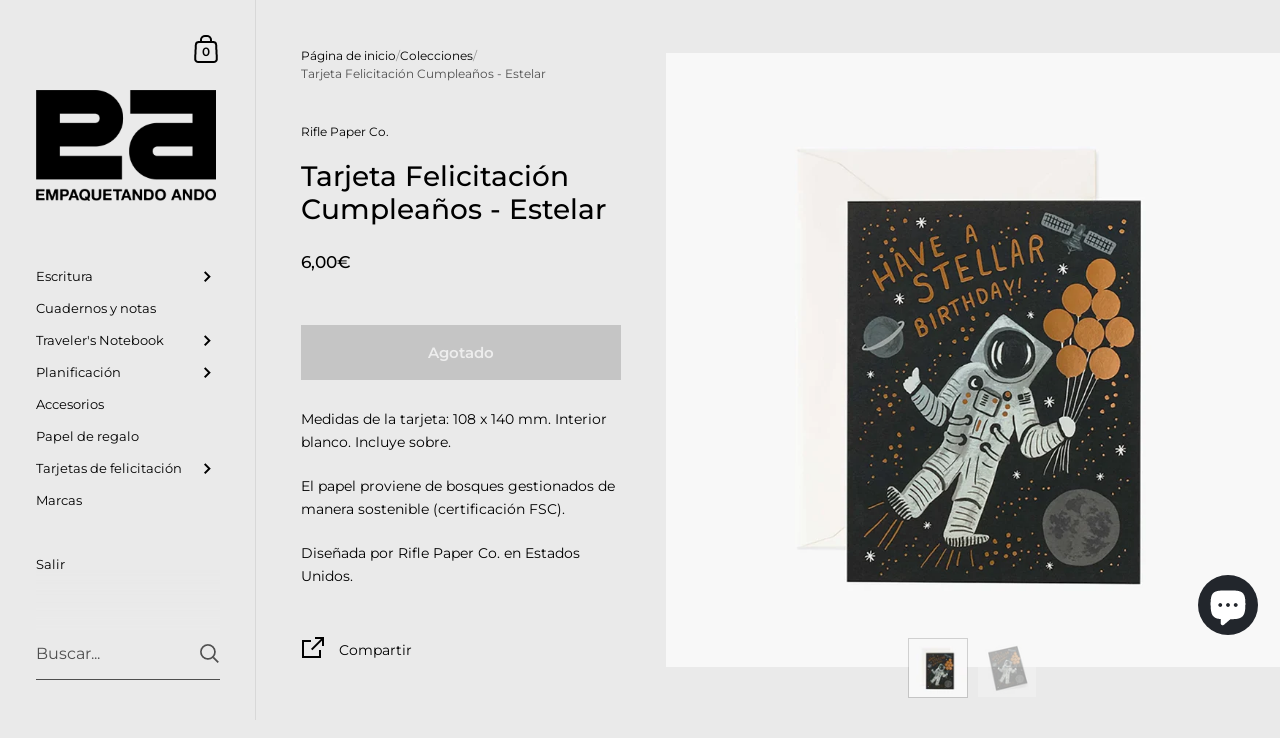

--- FILE ---
content_type: text/html; charset=utf-8
request_url: https://empaquetandoando.com/es-pt/products/tarjeta-cumple-astronauta
body_size: 28801
content:

<!doctype html><html class="no-js" lang="es" dir="ltr">
  
<head>

	<meta charset="utf-8">
  <meta http-equiv="X-UA-Compatible" content="IE=edge,chrome=1">
  <meta name="viewport" content="width=device-width, initial-scale=1.0, height=device-height, minimum-scale=1.0"><link rel="shortcut icon" href="//empaquetandoando.com/cdn/shop/files/favicon.png?crop=center&height=48&v=1666171966&width=48" type="image/png" /><title>Tarjeta Felicitación Cumpleaños - Estelar &ndash; Empaquetando Ando</title><meta name="description" content="Medidas de la tarjeta: 108 x 140 mm. Interior blanco. Incluye sobre. El papel proviene de bosques gestionados de manera sostenible (certificación FSC).  Diseñada por Rifle Paper Co. en Estados Unidos. ">

<meta property="og:site_name" content="Empaquetando Ando">
<meta property="og:url" content="https://empaquetandoando.com/es-pt/products/tarjeta-cumple-astronauta">
<meta property="og:title" content="Tarjeta Felicitación Cumpleaños - Estelar">
<meta property="og:type" content="product">
<meta property="og:description" content="Medidas de la tarjeta: 108 x 140 mm. Interior blanco. Incluye sobre. El papel proviene de bosques gestionados de manera sostenible (certificación FSC).  Diseñada por Rifle Paper Co. en Estados Unidos. "><meta property="og:image" content="http://empaquetandoando.com/cdn/shop/products/gcb046-01.webp?v=1680520172">
  <meta property="og:image:secure_url" content="https://empaquetandoando.com/cdn/shop/products/gcb046-01.webp?v=1680520172">
  <meta property="og:image:width" content="1000">
  <meta property="og:image:height" content="1000"><meta property="og:price:amount" content="6,00">
  <meta property="og:price:currency" content="EUR"><meta name="twitter:card" content="summary_large_image">
<meta name="twitter:title" content="Tarjeta Felicitación Cumpleaños - Estelar">
<meta name="twitter:description" content="Medidas de la tarjeta: 108 x 140 mm. Interior blanco. Incluye sobre. El papel proviene de bosques gestionados de manera sostenible (certificación FSC).  Diseñada por Rifle Paper Co. en Estados Unidos. "><script type="application/ld+json">
  [
    {
      "@context": "https://schema.org",
      "@type": "WebSite",
      "name": "Empaquetando Ando",
      "url": "https:\/\/empaquetandoando.com"
    },
    {
      "@context": "https://schema.org",
      "@type": "Organization",
      "name": "Empaquetando Ando",
      "url": "https:\/\/empaquetandoando.com"
    }
  ]
</script>

<script type="application/ld+json">
{
  "@context": "http://schema.org",
  "@type": "BreadcrumbList",
  "itemListElement": [
    {
      "@type": "ListItem",
      "position": 1,
      "name": "Página de inicio",
      "item": "https://empaquetandoando.com"
    },{
        "@type": "ListItem",
        "position": 2,
        "name": "Tarjeta Felicitación Cumpleaños - Estelar",
        "item": "https://empaquetandoando.com/es-pt/products/tarjeta-cumple-astronauta"
      }]
}
</script><script type="application/ld+json">
  {
    "@context": "http://schema.org",
    "@type": "Product",
    "name": "Tarjeta Felicitación Cumpleaños - Estelar",
    "url": "https:\/\/empaquetandoando.com\/es-pt\/products\/tarjeta-cumple-astronauta",
    "offers": [{
          "@type" : "Offer","sku": "GCB046","gtin12": 842967100870,"availability" : "http://schema.org/OutOfStock",
          "price" : 6.0,
          "priceCurrency" : "EUR",
          "url" : "https:\/\/empaquetandoando.com\/es-pt\/products\/tarjeta-cumple-astronauta?variant=43739496546517"
        }
],
    "brand": {
      "@type": "Brand",
      "name": "Rifle Paper Co"
    },
    "description": "Medidas de la tarjeta: 108 x 140 mm. Interior blanco. Incluye sobre.\nEl papel proviene de bosques gestionados de manera sostenible (certificación FSC). \nDiseñada por Rifle Paper Co. en Estados Unidos. ",
    "category": "Tarjetas de felicitación y papel de carta","sku": "GCB046",
    "image": {
      "@type": "ImageObject",
      "url": "https:\/\/empaquetandoando.com\/cdn\/shop\/products\/gcb046-01.webp?v=1680520172",
      "image": "https:\/\/empaquetandoando.com\/cdn\/shop\/products\/gcb046-01.webp?v=1680520172",
      "name": "Tarjeta Felicitación Cumpleaños - Estelar",
      "width": "1000",
      "height": "1000"
    }
  }
  </script><link rel="canonical" href="https://empaquetandoando.com/es-pt/products/tarjeta-cumple-astronauta">

  <link rel="preconnect" href="https://cdn.shopify.com"><link rel="preconnect" href="https://fonts.shopifycdn.com" crossorigin><link href="//empaquetandoando.com/cdn/shop/t/13/assets/theme.css?v=151425798855888863531704195863" as="style" rel="preload"><link href="//empaquetandoando.com/cdn/shop/t/13/assets/section-sidebar.css?v=47966743016282053351704195862" as="style" rel="preload"><link href="//empaquetandoando.com/cdn/shop/t/13/assets/component-product-item.css?v=39731939120824718861704195862" as="style" rel="preload"><link href="//empaquetandoando.com/cdn/shop/t/13/assets/section-main-product.css?v=38429390845773362581704195862" as="style" rel="preload"><link rel="preload" as="image" href="//empaquetandoando.com/cdn/shop/products/gcb046-01.webp?v=1680520172&width=480" imagesrcset="//empaquetandoando.com/cdn/shop/products/gcb046-01.webp?v=1680520172&width=360 360w,//empaquetandoando.com/cdn/shop/products/gcb046-01.webp?v=1680520172&width=480 480w,//empaquetandoando.com/cdn/shop/products/gcb046-01.webp?v=1680520172&width=640 640w,//empaquetandoando.com/cdn/shop/products/gcb046-01.webp?v=1680520172&width=840 840w," imagesizes="(max-width: 767px) 100vw, 70vw"><link rel="preload" href="//empaquetandoando.com/cdn/fonts/montserrat/montserrat_n5.07ef3781d9c78c8b93c98419da7ad4fbeebb6635.woff2" as="font" type="font/woff2" crossorigin><link rel="preload" href="//empaquetandoando.com/cdn/fonts/montserrat/montserrat_n4.81949fa0ac9fd2021e16436151e8eaa539321637.woff2" as="font" type="font/woff2" crossorigin><style type="text/css">@font-face {
  font-family: Montserrat;
  font-weight: 500;
  font-style: normal;
  font-display: swap;
  src: url("//empaquetandoando.com/cdn/fonts/montserrat/montserrat_n5.07ef3781d9c78c8b93c98419da7ad4fbeebb6635.woff2") format("woff2"),
       url("//empaquetandoando.com/cdn/fonts/montserrat/montserrat_n5.adf9b4bd8b0e4f55a0b203cdd84512667e0d5e4d.woff") format("woff");
}
@font-face {
  font-family: Montserrat;
  font-weight: 400;
  font-style: normal;
  font-display: swap;
  src: url("//empaquetandoando.com/cdn/fonts/montserrat/montserrat_n4.81949fa0ac9fd2021e16436151e8eaa539321637.woff2") format("woff2"),
       url("//empaquetandoando.com/cdn/fonts/montserrat/montserrat_n4.a6c632ca7b62da89c3594789ba828388aac693fe.woff") format("woff");
}
@font-face {
  font-family: Montserrat;
  font-weight: 500;
  font-style: normal;
  font-display: swap;
  src: url("//empaquetandoando.com/cdn/fonts/montserrat/montserrat_n5.07ef3781d9c78c8b93c98419da7ad4fbeebb6635.woff2") format("woff2"),
       url("//empaquetandoando.com/cdn/fonts/montserrat/montserrat_n5.adf9b4bd8b0e4f55a0b203cdd84512667e0d5e4d.woff") format("woff");
}
@font-face {
  font-family: Montserrat;
  font-weight: 600;
  font-style: normal;
  font-display: swap;
  src: url("//empaquetandoando.com/cdn/fonts/montserrat/montserrat_n6.1326b3e84230700ef15b3a29fb520639977513e0.woff2") format("woff2"),
       url("//empaquetandoando.com/cdn/fonts/montserrat/montserrat_n6.652f051080eb14192330daceed8cd53dfdc5ead9.woff") format("woff");
}
@font-face {
  font-family: Montserrat;
  font-weight: 700;
  font-style: normal;
  font-display: swap;
  src: url("//empaquetandoando.com/cdn/fonts/montserrat/montserrat_n7.3c434e22befd5c18a6b4afadb1e3d77c128c7939.woff2") format("woff2"),
       url("//empaquetandoando.com/cdn/fonts/montserrat/montserrat_n7.5d9fa6e2cae713c8fb539a9876489d86207fe957.woff") format("woff");
}
@font-face {
  font-family: Montserrat;
  font-weight: 400;
  font-style: italic;
  font-display: swap;
  src: url("//empaquetandoando.com/cdn/fonts/montserrat/montserrat_i4.5a4ea298b4789e064f62a29aafc18d41f09ae59b.woff2") format("woff2"),
       url("//empaquetandoando.com/cdn/fonts/montserrat/montserrat_i4.072b5869c5e0ed5b9d2021e4c2af132e16681ad2.woff") format("woff");
}
@font-face {
  font-family: Montserrat;
  font-weight: 700;
  font-style: italic;
  font-display: swap;
  src: url("//empaquetandoando.com/cdn/fonts/montserrat/montserrat_i7.a0d4a463df4f146567d871890ffb3c80408e7732.woff2") format("woff2"),
       url("//empaquetandoando.com/cdn/fonts/montserrat/montserrat_i7.f6ec9f2a0681acc6f8152c40921d2a4d2e1a2c78.woff") format("woff");
}
:root {

    /* Color variables - SIDEBAR */

    --color-sidebar-bg: 234, 234, 234;
    --color-sidebar-mobile-border: #cbcbcb;

    --color-sidebar-txt: 0, 0, 0;
    --color-sidebar-txt-foreground: 255, 255, 255;

    --color-sidebar-accent: 0, 0, 0;
    --color-sidebar-accent-foreground: 255, 255, 255;

    /* Color variables - BODY */

    --color-body-bg: 234, 234, 234;

    --color-body-txt: 0, 0, 0;
    --color-body-txt-foreground: 255, 255, 255;

    --color-body-accent: 244, 153, 78;
    --color-body-accent-foreground: 0, 0, 0;

    /* Color variables - FOOTER */

    --color-footer-bg: 26, 26, 26;
    --color-footer-txt: 255, 255, 255;
    --color-footer-accent: 255, 255, 255;

    /* Color variables - SPI */

    --color-body-text: #000000;
    --color-body: #eaeaea;
    --color-bg: #eaeaea;

    /* Font variables */

    --base-headings-size: 24;
    --base-body-size: 14;
    --base-body-size-alt: 17;

    --font-stack-headings: Montserrat, sans-serif;
    --font-weight-headings: 500;
    --font-style-headings: normal;

    --font-stack-body: Montserrat, sans-serif;
    --font-weight-body: 400;
    --font-style-body: normal;--font-weight-body-medium: 500;--font-weight-body-semibold: 600;

    --font-weight-body-bold: 700;

    /* Layout */
    --vertical-padding-base: 100px;
    --horizontal-padding-base: 90px;
    --grid-gutter-base: 40px;

  }

  select, .regular-select-cover {
    background-image: url("data:image/svg+xml,%3Csvg class='svg symbol symbol--arrow' xmlns='http://www.w3.org/2000/svg' width='24' height='24' fill='none'%3E%3Cpath fill-rule='evenodd' d='M13.828 14.414l4-4L16.414 9l-4 4-4-4L7 10.414l5.414 5.414 1.414-1.414z' fill='%23000000'%3E%3C/path%3E%3C/svg%3E") !important;
  }
  .sidebar-element .regular-select-cover,
  .sidebar-element select {
    background-image: url("data:image/svg+xml,%3Csvg class='svg symbol symbol--arrow' xmlns='http://www.w3.org/2000/svg' width='24' height='24' fill='none'%3E%3Cpath fill-rule='evenodd' d='M13.828 14.414l4-4L16.414 9l-4 4-4-4L7 10.414l5.414 5.414 1.414-1.414z' fill='%23000000'%3E%3C/path%3E%3C/svg%3E") !important;
  }
  .footer .regular-select-cover {
    background-image: url("data:image/svg+xml,%3Csvg class='svg symbol symbol--arrow' xmlns='http://www.w3.org/2000/svg' width='24' height='24' fill='none'%3E%3Cpath fill-rule='evenodd' d='M13.828 14.414l4-4L16.414 9l-4 4-4-4L7 10.414l5.414 5.414 1.414-1.414z' fill='%23ffffff'%3E%3C/path%3E%3C/svg%3E") !important;
  }
  
</style><link href="//empaquetandoando.com/cdn/shop/t/13/assets/theme.css?v=151425798855888863531704195863" rel="stylesheet" type="text/css" media="all" />

	<script>window.performance && window.performance.mark && window.performance.mark('shopify.content_for_header.start');</script><meta name="google-site-verification" content="8P6BgAhJW7o-4gnH_a4ZQl2rM5UUNrs2T5BCI0m8x-o">
<meta id="shopify-digital-wallet" name="shopify-digital-wallet" content="/63664226517/digital_wallets/dialog">
<meta name="shopify-checkout-api-token" content="c69641977f118bfc96c678783c1e9143">
<meta id="in-context-paypal-metadata" data-shop-id="63664226517" data-venmo-supported="false" data-environment="production" data-locale="es_ES" data-paypal-v4="true" data-currency="EUR">
<link rel="alternate" hreflang="x-default" href="https://empaquetandoando.com/products/tarjeta-cumple-astronauta">
<link rel="alternate" hreflang="es" href="https://empaquetandoando.com/products/tarjeta-cumple-astronauta">
<link rel="alternate" hreflang="es-PT" href="https://empaquetandoando.com/es-pt/products/tarjeta-cumple-astronauta">
<link rel="alternate" type="application/json+oembed" href="https://empaquetandoando.com/es-pt/products/tarjeta-cumple-astronauta.oembed">
<script async="async" src="/checkouts/internal/preloads.js?locale=es-PT"></script>
<link rel="preconnect" href="https://shop.app" crossorigin="anonymous">
<script async="async" src="https://shop.app/checkouts/internal/preloads.js?locale=es-PT&shop_id=63664226517" crossorigin="anonymous"></script>
<script id="apple-pay-shop-capabilities" type="application/json">{"shopId":63664226517,"countryCode":"ES","currencyCode":"EUR","merchantCapabilities":["supports3DS"],"merchantId":"gid:\/\/shopify\/Shop\/63664226517","merchantName":"Empaquetando Ando","requiredBillingContactFields":["postalAddress","email","phone"],"requiredShippingContactFields":["postalAddress","email","phone"],"shippingType":"shipping","supportedNetworks":["visa","maestro","masterCard","amex"],"total":{"type":"pending","label":"Empaquetando Ando","amount":"1.00"},"shopifyPaymentsEnabled":true,"supportsSubscriptions":true}</script>
<script id="shopify-features" type="application/json">{"accessToken":"c69641977f118bfc96c678783c1e9143","betas":["rich-media-storefront-analytics"],"domain":"empaquetandoando.com","predictiveSearch":true,"shopId":63664226517,"locale":"es"}</script>
<script>var Shopify = Shopify || {};
Shopify.shop = "empaquetandoando.myshopify.com";
Shopify.locale = "es";
Shopify.currency = {"active":"EUR","rate":"1.0"};
Shopify.country = "PT";
Shopify.theme = {"name":"Copia actualizada de Ando 0.91","id":162728345941,"schema_name":"Kingdom","schema_version":"5.2.1","theme_store_id":725,"role":"main"};
Shopify.theme.handle = "null";
Shopify.theme.style = {"id":null,"handle":null};
Shopify.cdnHost = "empaquetandoando.com/cdn";
Shopify.routes = Shopify.routes || {};
Shopify.routes.root = "/es-pt/";</script>
<script type="module">!function(o){(o.Shopify=o.Shopify||{}).modules=!0}(window);</script>
<script>!function(o){function n(){var o=[];function n(){o.push(Array.prototype.slice.apply(arguments))}return n.q=o,n}var t=o.Shopify=o.Shopify||{};t.loadFeatures=n(),t.autoloadFeatures=n()}(window);</script>
<script>
  window.ShopifyPay = window.ShopifyPay || {};
  window.ShopifyPay.apiHost = "shop.app\/pay";
  window.ShopifyPay.redirectState = null;
</script>
<script id="shop-js-analytics" type="application/json">{"pageType":"product"}</script>
<script defer="defer" async type="module" src="//empaquetandoando.com/cdn/shopifycloud/shop-js/modules/v2/client.init-shop-cart-sync_CvZOh8Af.es.esm.js"></script>
<script defer="defer" async type="module" src="//empaquetandoando.com/cdn/shopifycloud/shop-js/modules/v2/chunk.common_3Rxs6Qxh.esm.js"></script>
<script type="module">
  await import("//empaquetandoando.com/cdn/shopifycloud/shop-js/modules/v2/client.init-shop-cart-sync_CvZOh8Af.es.esm.js");
await import("//empaquetandoando.com/cdn/shopifycloud/shop-js/modules/v2/chunk.common_3Rxs6Qxh.esm.js");

  window.Shopify.SignInWithShop?.initShopCartSync?.({"fedCMEnabled":true,"windoidEnabled":true});

</script>
<script>
  window.Shopify = window.Shopify || {};
  if (!window.Shopify.featureAssets) window.Shopify.featureAssets = {};
  window.Shopify.featureAssets['shop-js'] = {"shop-cart-sync":["modules/v2/client.shop-cart-sync_rmK0axmV.es.esm.js","modules/v2/chunk.common_3Rxs6Qxh.esm.js"],"init-fed-cm":["modules/v2/client.init-fed-cm_ZaR7zFve.es.esm.js","modules/v2/chunk.common_3Rxs6Qxh.esm.js"],"shop-button":["modules/v2/client.shop-button_DtKRgnFY.es.esm.js","modules/v2/chunk.common_3Rxs6Qxh.esm.js"],"shop-cash-offers":["modules/v2/client.shop-cash-offers_CD08217J.es.esm.js","modules/v2/chunk.common_3Rxs6Qxh.esm.js","modules/v2/chunk.modal_DPIzVVvN.esm.js"],"init-windoid":["modules/v2/client.init-windoid_B42Q2JHR.es.esm.js","modules/v2/chunk.common_3Rxs6Qxh.esm.js"],"shop-toast-manager":["modules/v2/client.shop-toast-manager_BhL87v9O.es.esm.js","modules/v2/chunk.common_3Rxs6Qxh.esm.js"],"init-shop-email-lookup-coordinator":["modules/v2/client.init-shop-email-lookup-coordinator_CFAE-OH8.es.esm.js","modules/v2/chunk.common_3Rxs6Qxh.esm.js"],"init-shop-cart-sync":["modules/v2/client.init-shop-cart-sync_CvZOh8Af.es.esm.js","modules/v2/chunk.common_3Rxs6Qxh.esm.js"],"avatar":["modules/v2/client.avatar_BTnouDA3.es.esm.js"],"pay-button":["modules/v2/client.pay-button_x3Sl_UWF.es.esm.js","modules/v2/chunk.common_3Rxs6Qxh.esm.js"],"init-customer-accounts":["modules/v2/client.init-customer-accounts_DwzgN7WB.es.esm.js","modules/v2/client.shop-login-button_Bwv8tzNm.es.esm.js","modules/v2/chunk.common_3Rxs6Qxh.esm.js","modules/v2/chunk.modal_DPIzVVvN.esm.js"],"init-shop-for-new-customer-accounts":["modules/v2/client.init-shop-for-new-customer-accounts_l0dYgp_m.es.esm.js","modules/v2/client.shop-login-button_Bwv8tzNm.es.esm.js","modules/v2/chunk.common_3Rxs6Qxh.esm.js","modules/v2/chunk.modal_DPIzVVvN.esm.js"],"shop-login-button":["modules/v2/client.shop-login-button_Bwv8tzNm.es.esm.js","modules/v2/chunk.common_3Rxs6Qxh.esm.js","modules/v2/chunk.modal_DPIzVVvN.esm.js"],"init-customer-accounts-sign-up":["modules/v2/client.init-customer-accounts-sign-up_CqSuJy7r.es.esm.js","modules/v2/client.shop-login-button_Bwv8tzNm.es.esm.js","modules/v2/chunk.common_3Rxs6Qxh.esm.js","modules/v2/chunk.modal_DPIzVVvN.esm.js"],"shop-follow-button":["modules/v2/client.shop-follow-button_sMoqSZtr.es.esm.js","modules/v2/chunk.common_3Rxs6Qxh.esm.js","modules/v2/chunk.modal_DPIzVVvN.esm.js"],"checkout-modal":["modules/v2/client.checkout-modal_CwKmoEcx.es.esm.js","modules/v2/chunk.common_3Rxs6Qxh.esm.js","modules/v2/chunk.modal_DPIzVVvN.esm.js"],"lead-capture":["modules/v2/client.lead-capture_De9xQpTV.es.esm.js","modules/v2/chunk.common_3Rxs6Qxh.esm.js","modules/v2/chunk.modal_DPIzVVvN.esm.js"],"shop-login":["modules/v2/client.shop-login_DZKlOsWP.es.esm.js","modules/v2/chunk.common_3Rxs6Qxh.esm.js","modules/v2/chunk.modal_DPIzVVvN.esm.js"],"payment-terms":["modules/v2/client.payment-terms_WyOlUs-o.es.esm.js","modules/v2/chunk.common_3Rxs6Qxh.esm.js","modules/v2/chunk.modal_DPIzVVvN.esm.js"]};
</script>
<script>(function() {
  var isLoaded = false;
  function asyncLoad() {
    if (isLoaded) return;
    isLoaded = true;
    var urls = ["https:\/\/chimpstatic.com\/mcjs-connected\/js\/users\/6ae1e34313b7ca698406db9c0\/f70faae19f1c67104b2cdbd82.js?shop=empaquetandoando.myshopify.com"];
    for (var i = 0; i < urls.length; i++) {
      var s = document.createElement('script');
      s.type = 'text/javascript';
      s.async = true;
      s.src = urls[i];
      var x = document.getElementsByTagName('script')[0];
      x.parentNode.insertBefore(s, x);
    }
  };
  if(window.attachEvent) {
    window.attachEvent('onload', asyncLoad);
  } else {
    window.addEventListener('load', asyncLoad, false);
  }
})();</script>
<script id="__st">var __st={"a":63664226517,"offset":3600,"reqid":"674fd7ed-9205-435e-8525-b12b7416278d-1768787195","pageurl":"empaquetandoando.com\/es-pt\/products\/tarjeta-cumple-astronauta","u":"a39f2f5c5bbb","p":"product","rtyp":"product","rid":7901778739413};</script>
<script>window.ShopifyPaypalV4VisibilityTracking = true;</script>
<script id="captcha-bootstrap">!function(){'use strict';const t='contact',e='account',n='new_comment',o=[[t,t],['blogs',n],['comments',n],[t,'customer']],c=[[e,'customer_login'],[e,'guest_login'],[e,'recover_customer_password'],[e,'create_customer']],r=t=>t.map((([t,e])=>`form[action*='/${t}']:not([data-nocaptcha='true']) input[name='form_type'][value='${e}']`)).join(','),a=t=>()=>t?[...document.querySelectorAll(t)].map((t=>t.form)):[];function s(){const t=[...o],e=r(t);return a(e)}const i='password',u='form_key',d=['recaptcha-v3-token','g-recaptcha-response','h-captcha-response',i],f=()=>{try{return window.sessionStorage}catch{return}},m='__shopify_v',_=t=>t.elements[u];function p(t,e,n=!1){try{const o=window.sessionStorage,c=JSON.parse(o.getItem(e)),{data:r}=function(t){const{data:e,action:n}=t;return t[m]||n?{data:e,action:n}:{data:t,action:n}}(c);for(const[e,n]of Object.entries(r))t.elements[e]&&(t.elements[e].value=n);n&&o.removeItem(e)}catch(o){console.error('form repopulation failed',{error:o})}}const l='form_type',E='cptcha';function T(t){t.dataset[E]=!0}const w=window,h=w.document,L='Shopify',v='ce_forms',y='captcha';let A=!1;((t,e)=>{const n=(g='f06e6c50-85a8-45c8-87d0-21a2b65856fe',I='https://cdn.shopify.com/shopifycloud/storefront-forms-hcaptcha/ce_storefront_forms_captcha_hcaptcha.v1.5.2.iife.js',D={infoText:'Protegido por hCaptcha',privacyText:'Privacidad',termsText:'Términos'},(t,e,n)=>{const o=w[L][v],c=o.bindForm;if(c)return c(t,g,e,D).then(n);var r;o.q.push([[t,g,e,D],n]),r=I,A||(h.body.append(Object.assign(h.createElement('script'),{id:'captcha-provider',async:!0,src:r})),A=!0)});var g,I,D;w[L]=w[L]||{},w[L][v]=w[L][v]||{},w[L][v].q=[],w[L][y]=w[L][y]||{},w[L][y].protect=function(t,e){n(t,void 0,e),T(t)},Object.freeze(w[L][y]),function(t,e,n,w,h,L){const[v,y,A,g]=function(t,e,n){const i=e?o:[],u=t?c:[],d=[...i,...u],f=r(d),m=r(i),_=r(d.filter((([t,e])=>n.includes(e))));return[a(f),a(m),a(_),s()]}(w,h,L),I=t=>{const e=t.target;return e instanceof HTMLFormElement?e:e&&e.form},D=t=>v().includes(t);t.addEventListener('submit',(t=>{const e=I(t);if(!e)return;const n=D(e)&&!e.dataset.hcaptchaBound&&!e.dataset.recaptchaBound,o=_(e),c=g().includes(e)&&(!o||!o.value);(n||c)&&t.preventDefault(),c&&!n&&(function(t){try{if(!f())return;!function(t){const e=f();if(!e)return;const n=_(t);if(!n)return;const o=n.value;o&&e.removeItem(o)}(t);const e=Array.from(Array(32),(()=>Math.random().toString(36)[2])).join('');!function(t,e){_(t)||t.append(Object.assign(document.createElement('input'),{type:'hidden',name:u})),t.elements[u].value=e}(t,e),function(t,e){const n=f();if(!n)return;const o=[...t.querySelectorAll(`input[type='${i}']`)].map((({name:t})=>t)),c=[...d,...o],r={};for(const[a,s]of new FormData(t).entries())c.includes(a)||(r[a]=s);n.setItem(e,JSON.stringify({[m]:1,action:t.action,data:r}))}(t,e)}catch(e){console.error('failed to persist form',e)}}(e),e.submit())}));const S=(t,e)=>{t&&!t.dataset[E]&&(n(t,e.some((e=>e===t))),T(t))};for(const o of['focusin','change'])t.addEventListener(o,(t=>{const e=I(t);D(e)&&S(e,y())}));const B=e.get('form_key'),M=e.get(l),P=B&&M;t.addEventListener('DOMContentLoaded',(()=>{const t=y();if(P)for(const e of t)e.elements[l].value===M&&p(e,B);[...new Set([...A(),...v().filter((t=>'true'===t.dataset.shopifyCaptcha))])].forEach((e=>S(e,t)))}))}(h,new URLSearchParams(w.location.search),n,t,e,['guest_login'])})(!0,!0)}();</script>
<script integrity="sha256-4kQ18oKyAcykRKYeNunJcIwy7WH5gtpwJnB7kiuLZ1E=" data-source-attribution="shopify.loadfeatures" defer="defer" src="//empaquetandoando.com/cdn/shopifycloud/storefront/assets/storefront/load_feature-a0a9edcb.js" crossorigin="anonymous"></script>
<script crossorigin="anonymous" defer="defer" src="//empaquetandoando.com/cdn/shopifycloud/storefront/assets/shopify_pay/storefront-65b4c6d7.js?v=20250812"></script>
<script data-source-attribution="shopify.dynamic_checkout.dynamic.init">var Shopify=Shopify||{};Shopify.PaymentButton=Shopify.PaymentButton||{isStorefrontPortableWallets:!0,init:function(){window.Shopify.PaymentButton.init=function(){};var t=document.createElement("script");t.src="https://empaquetandoando.com/cdn/shopifycloud/portable-wallets/latest/portable-wallets.es.js",t.type="module",document.head.appendChild(t)}};
</script>
<script data-source-attribution="shopify.dynamic_checkout.buyer_consent">
  function portableWalletsHideBuyerConsent(e){var t=document.getElementById("shopify-buyer-consent"),n=document.getElementById("shopify-subscription-policy-button");t&&n&&(t.classList.add("hidden"),t.setAttribute("aria-hidden","true"),n.removeEventListener("click",e))}function portableWalletsShowBuyerConsent(e){var t=document.getElementById("shopify-buyer-consent"),n=document.getElementById("shopify-subscription-policy-button");t&&n&&(t.classList.remove("hidden"),t.removeAttribute("aria-hidden"),n.addEventListener("click",e))}window.Shopify?.PaymentButton&&(window.Shopify.PaymentButton.hideBuyerConsent=portableWalletsHideBuyerConsent,window.Shopify.PaymentButton.showBuyerConsent=portableWalletsShowBuyerConsent);
</script>
<script data-source-attribution="shopify.dynamic_checkout.cart.bootstrap">document.addEventListener("DOMContentLoaded",(function(){function t(){return document.querySelector("shopify-accelerated-checkout-cart, shopify-accelerated-checkout")}if(t())Shopify.PaymentButton.init();else{new MutationObserver((function(e,n){t()&&(Shopify.PaymentButton.init(),n.disconnect())})).observe(document.body,{childList:!0,subtree:!0})}}));
</script>
<script id='scb4127' type='text/javascript' async='' src='https://empaquetandoando.com/cdn/shopifycloud/privacy-banner/storefront-banner.js'></script><link id="shopify-accelerated-checkout-styles" rel="stylesheet" media="screen" href="https://empaquetandoando.com/cdn/shopifycloud/portable-wallets/latest/accelerated-checkout-backwards-compat.css" crossorigin="anonymous">
<style id="shopify-accelerated-checkout-cart">
        #shopify-buyer-consent {
  margin-top: 1em;
  display: inline-block;
  width: 100%;
}

#shopify-buyer-consent.hidden {
  display: none;
}

#shopify-subscription-policy-button {
  background: none;
  border: none;
  padding: 0;
  text-decoration: underline;
  font-size: inherit;
  cursor: pointer;
}

#shopify-subscription-policy-button::before {
  box-shadow: none;
}

      </style>

<script>window.performance && window.performance.mark && window.performance.mark('shopify.content_for_header.end');</script><noscript>
    <link rel="stylesheet" href="//empaquetandoando.com/cdn/shop/t/13/assets/theme-noscript.css?v=123003003821296204761704195863">
  </noscript>

  <script>
    const ProductGalleryResizeHelper = productGallery => {
      if ( ( window.innerWidth >= 768 && productGallery.classList.contains('product-gallery--slider') ) || ( window.innerWidth < 1024 && window.innerWidth >= 768 ) ) {
        productGallery.querySelectorAll('.lazy-image').forEach(elm=>{
          const gutter = "image"==elm.parentNode.dataset.productMediaType||1024>window.innerWidth?0:productGallery.classList.contains("product-gallery--thumbnails")?productGallery.classList.contains("product-gallery--gutter")?110:100:productGallery.classList.contains("product-gallery--gutter")?70:50;
          elm.parentNode.style.width = ( ( productGallery.offsetHeight - gutter ) * elm.dataset.ratio ) + 'px';
        });
      } else {
        productGallery.querySelectorAll('.lazy-image').forEach(elm=>{
          elm.parentNode.style.width = '';
        });
      }
    }
  </script>

<script src="https://cdn.shopify.com/extensions/7bc9bb47-adfa-4267-963e-cadee5096caf/inbox-1252/assets/inbox-chat-loader.js" type="text/javascript" defer="defer"></script>
<link href="https://monorail-edge.shopifysvc.com" rel="dns-prefetch">
<script>(function(){if ("sendBeacon" in navigator && "performance" in window) {try {var session_token_from_headers = performance.getEntriesByType('navigation')[0].serverTiming.find(x => x.name == '_s').description;} catch {var session_token_from_headers = undefined;}var session_cookie_matches = document.cookie.match(/_shopify_s=([^;]*)/);var session_token_from_cookie = session_cookie_matches && session_cookie_matches.length === 2 ? session_cookie_matches[1] : "";var session_token = session_token_from_headers || session_token_from_cookie || "";function handle_abandonment_event(e) {var entries = performance.getEntries().filter(function(entry) {return /monorail-edge.shopifysvc.com/.test(entry.name);});if (!window.abandonment_tracked && entries.length === 0) {window.abandonment_tracked = true;var currentMs = Date.now();var navigation_start = performance.timing.navigationStart;var payload = {shop_id: 63664226517,url: window.location.href,navigation_start,duration: currentMs - navigation_start,session_token,page_type: "product"};window.navigator.sendBeacon("https://monorail-edge.shopifysvc.com/v1/produce", JSON.stringify({schema_id: "online_store_buyer_site_abandonment/1.1",payload: payload,metadata: {event_created_at_ms: currentMs,event_sent_at_ms: currentMs}}));}}window.addEventListener('pagehide', handle_abandonment_event);}}());</script>
<script id="web-pixels-manager-setup">(function e(e,d,r,n,o){if(void 0===o&&(o={}),!Boolean(null===(a=null===(i=window.Shopify)||void 0===i?void 0:i.analytics)||void 0===a?void 0:a.replayQueue)){var i,a;window.Shopify=window.Shopify||{};var t=window.Shopify;t.analytics=t.analytics||{};var s=t.analytics;s.replayQueue=[],s.publish=function(e,d,r){return s.replayQueue.push([e,d,r]),!0};try{self.performance.mark("wpm:start")}catch(e){}var l=function(){var e={modern:/Edge?\/(1{2}[4-9]|1[2-9]\d|[2-9]\d{2}|\d{4,})\.\d+(\.\d+|)|Firefox\/(1{2}[4-9]|1[2-9]\d|[2-9]\d{2}|\d{4,})\.\d+(\.\d+|)|Chrom(ium|e)\/(9{2}|\d{3,})\.\d+(\.\d+|)|(Maci|X1{2}).+ Version\/(15\.\d+|(1[6-9]|[2-9]\d|\d{3,})\.\d+)([,.]\d+|)( \(\w+\)|)( Mobile\/\w+|) Safari\/|Chrome.+OPR\/(9{2}|\d{3,})\.\d+\.\d+|(CPU[ +]OS|iPhone[ +]OS|CPU[ +]iPhone|CPU IPhone OS|CPU iPad OS)[ +]+(15[._]\d+|(1[6-9]|[2-9]\d|\d{3,})[._]\d+)([._]\d+|)|Android:?[ /-](13[3-9]|1[4-9]\d|[2-9]\d{2}|\d{4,})(\.\d+|)(\.\d+|)|Android.+Firefox\/(13[5-9]|1[4-9]\d|[2-9]\d{2}|\d{4,})\.\d+(\.\d+|)|Android.+Chrom(ium|e)\/(13[3-9]|1[4-9]\d|[2-9]\d{2}|\d{4,})\.\d+(\.\d+|)|SamsungBrowser\/([2-9]\d|\d{3,})\.\d+/,legacy:/Edge?\/(1[6-9]|[2-9]\d|\d{3,})\.\d+(\.\d+|)|Firefox\/(5[4-9]|[6-9]\d|\d{3,})\.\d+(\.\d+|)|Chrom(ium|e)\/(5[1-9]|[6-9]\d|\d{3,})\.\d+(\.\d+|)([\d.]+$|.*Safari\/(?![\d.]+ Edge\/[\d.]+$))|(Maci|X1{2}).+ Version\/(10\.\d+|(1[1-9]|[2-9]\d|\d{3,})\.\d+)([,.]\d+|)( \(\w+\)|)( Mobile\/\w+|) Safari\/|Chrome.+OPR\/(3[89]|[4-9]\d|\d{3,})\.\d+\.\d+|(CPU[ +]OS|iPhone[ +]OS|CPU[ +]iPhone|CPU IPhone OS|CPU iPad OS)[ +]+(10[._]\d+|(1[1-9]|[2-9]\d|\d{3,})[._]\d+)([._]\d+|)|Android:?[ /-](13[3-9]|1[4-9]\d|[2-9]\d{2}|\d{4,})(\.\d+|)(\.\d+|)|Mobile Safari.+OPR\/([89]\d|\d{3,})\.\d+\.\d+|Android.+Firefox\/(13[5-9]|1[4-9]\d|[2-9]\d{2}|\d{4,})\.\d+(\.\d+|)|Android.+Chrom(ium|e)\/(13[3-9]|1[4-9]\d|[2-9]\d{2}|\d{4,})\.\d+(\.\d+|)|Android.+(UC? ?Browser|UCWEB|U3)[ /]?(15\.([5-9]|\d{2,})|(1[6-9]|[2-9]\d|\d{3,})\.\d+)\.\d+|SamsungBrowser\/(5\.\d+|([6-9]|\d{2,})\.\d+)|Android.+MQ{2}Browser\/(14(\.(9|\d{2,})|)|(1[5-9]|[2-9]\d|\d{3,})(\.\d+|))(\.\d+|)|K[Aa][Ii]OS\/(3\.\d+|([4-9]|\d{2,})\.\d+)(\.\d+|)/},d=e.modern,r=e.legacy,n=navigator.userAgent;return n.match(d)?"modern":n.match(r)?"legacy":"unknown"}(),u="modern"===l?"modern":"legacy",c=(null!=n?n:{modern:"",legacy:""})[u],f=function(e){return[e.baseUrl,"/wpm","/b",e.hashVersion,"modern"===e.buildTarget?"m":"l",".js"].join("")}({baseUrl:d,hashVersion:r,buildTarget:u}),m=function(e){var d=e.version,r=e.bundleTarget,n=e.surface,o=e.pageUrl,i=e.monorailEndpoint;return{emit:function(e){var a=e.status,t=e.errorMsg,s=(new Date).getTime(),l=JSON.stringify({metadata:{event_sent_at_ms:s},events:[{schema_id:"web_pixels_manager_load/3.1",payload:{version:d,bundle_target:r,page_url:o,status:a,surface:n,error_msg:t},metadata:{event_created_at_ms:s}}]});if(!i)return console&&console.warn&&console.warn("[Web Pixels Manager] No Monorail endpoint provided, skipping logging."),!1;try{return self.navigator.sendBeacon.bind(self.navigator)(i,l)}catch(e){}var u=new XMLHttpRequest;try{return u.open("POST",i,!0),u.setRequestHeader("Content-Type","text/plain"),u.send(l),!0}catch(e){return console&&console.warn&&console.warn("[Web Pixels Manager] Got an unhandled error while logging to Monorail."),!1}}}}({version:r,bundleTarget:l,surface:e.surface,pageUrl:self.location.href,monorailEndpoint:e.monorailEndpoint});try{o.browserTarget=l,function(e){var d=e.src,r=e.async,n=void 0===r||r,o=e.onload,i=e.onerror,a=e.sri,t=e.scriptDataAttributes,s=void 0===t?{}:t,l=document.createElement("script"),u=document.querySelector("head"),c=document.querySelector("body");if(l.async=n,l.src=d,a&&(l.integrity=a,l.crossOrigin="anonymous"),s)for(var f in s)if(Object.prototype.hasOwnProperty.call(s,f))try{l.dataset[f]=s[f]}catch(e){}if(o&&l.addEventListener("load",o),i&&l.addEventListener("error",i),u)u.appendChild(l);else{if(!c)throw new Error("Did not find a head or body element to append the script");c.appendChild(l)}}({src:f,async:!0,onload:function(){if(!function(){var e,d;return Boolean(null===(d=null===(e=window.Shopify)||void 0===e?void 0:e.analytics)||void 0===d?void 0:d.initialized)}()){var d=window.webPixelsManager.init(e)||void 0;if(d){var r=window.Shopify.analytics;r.replayQueue.forEach((function(e){var r=e[0],n=e[1],o=e[2];d.publishCustomEvent(r,n,o)})),r.replayQueue=[],r.publish=d.publishCustomEvent,r.visitor=d.visitor,r.initialized=!0}}},onerror:function(){return m.emit({status:"failed",errorMsg:"".concat(f," has failed to load")})},sri:function(e){var d=/^sha384-[A-Za-z0-9+/=]+$/;return"string"==typeof e&&d.test(e)}(c)?c:"",scriptDataAttributes:o}),m.emit({status:"loading"})}catch(e){m.emit({status:"failed",errorMsg:(null==e?void 0:e.message)||"Unknown error"})}}})({shopId: 63664226517,storefrontBaseUrl: "https://empaquetandoando.com",extensionsBaseUrl: "https://extensions.shopifycdn.com/cdn/shopifycloud/web-pixels-manager",monorailEndpoint: "https://monorail-edge.shopifysvc.com/unstable/produce_batch",surface: "storefront-renderer",enabledBetaFlags: ["2dca8a86"],webPixelsConfigList: [{"id":"886505813","configuration":"{\"config\":\"{\\\"pixel_id\\\":\\\"G-WMGJYCP490\\\",\\\"target_country\\\":\\\"ES\\\",\\\"gtag_events\\\":[{\\\"type\\\":\\\"search\\\",\\\"action_label\\\":\\\"G-WMGJYCP490\\\"},{\\\"type\\\":\\\"begin_checkout\\\",\\\"action_label\\\":\\\"G-WMGJYCP490\\\"},{\\\"type\\\":\\\"view_item\\\",\\\"action_label\\\":[\\\"G-WMGJYCP490\\\",\\\"MC-8WX42LQ7QB\\\"]},{\\\"type\\\":\\\"purchase\\\",\\\"action_label\\\":[\\\"G-WMGJYCP490\\\",\\\"MC-8WX42LQ7QB\\\"]},{\\\"type\\\":\\\"page_view\\\",\\\"action_label\\\":[\\\"G-WMGJYCP490\\\",\\\"MC-8WX42LQ7QB\\\"]},{\\\"type\\\":\\\"add_payment_info\\\",\\\"action_label\\\":\\\"G-WMGJYCP490\\\"},{\\\"type\\\":\\\"add_to_cart\\\",\\\"action_label\\\":\\\"G-WMGJYCP490\\\"}],\\\"enable_monitoring_mode\\\":false}\"}","eventPayloadVersion":"v1","runtimeContext":"OPEN","scriptVersion":"b2a88bafab3e21179ed38636efcd8a93","type":"APP","apiClientId":1780363,"privacyPurposes":[],"dataSharingAdjustments":{"protectedCustomerApprovalScopes":["read_customer_address","read_customer_email","read_customer_name","read_customer_personal_data","read_customer_phone"]}},{"id":"shopify-app-pixel","configuration":"{}","eventPayloadVersion":"v1","runtimeContext":"STRICT","scriptVersion":"0450","apiClientId":"shopify-pixel","type":"APP","privacyPurposes":["ANALYTICS","MARKETING"]},{"id":"shopify-custom-pixel","eventPayloadVersion":"v1","runtimeContext":"LAX","scriptVersion":"0450","apiClientId":"shopify-pixel","type":"CUSTOM","privacyPurposes":["ANALYTICS","MARKETING"]}],isMerchantRequest: false,initData: {"shop":{"name":"Empaquetando Ando","paymentSettings":{"currencyCode":"EUR"},"myshopifyDomain":"empaquetandoando.myshopify.com","countryCode":"ES","storefrontUrl":"https:\/\/empaquetandoando.com\/es-pt"},"customer":null,"cart":null,"checkout":null,"productVariants":[{"price":{"amount":6.0,"currencyCode":"EUR"},"product":{"title":"Tarjeta Felicitación Cumpleaños - Estelar","vendor":"Rifle Paper Co","id":"7901778739413","untranslatedTitle":"Tarjeta Felicitación Cumpleaños - Estelar","url":"\/es-pt\/products\/tarjeta-cumple-astronauta","type":"Tarjetas de felicitación y papel de carta"},"id":"43739496546517","image":{"src":"\/\/empaquetandoando.com\/cdn\/shop\/products\/gcb046-01.webp?v=1680520172"},"sku":"GCB046","title":"Default Title","untranslatedTitle":"Default Title"}],"purchasingCompany":null},},"https://empaquetandoando.com/cdn","fcfee988w5aeb613cpc8e4bc33m6693e112",{"modern":"","legacy":""},{"shopId":"63664226517","storefrontBaseUrl":"https:\/\/empaquetandoando.com","extensionBaseUrl":"https:\/\/extensions.shopifycdn.com\/cdn\/shopifycloud\/web-pixels-manager","surface":"storefront-renderer","enabledBetaFlags":"[\"2dca8a86\"]","isMerchantRequest":"false","hashVersion":"fcfee988w5aeb613cpc8e4bc33m6693e112","publish":"custom","events":"[[\"page_viewed\",{}],[\"product_viewed\",{\"productVariant\":{\"price\":{\"amount\":6.0,\"currencyCode\":\"EUR\"},\"product\":{\"title\":\"Tarjeta Felicitación Cumpleaños - Estelar\",\"vendor\":\"Rifle Paper Co\",\"id\":\"7901778739413\",\"untranslatedTitle\":\"Tarjeta Felicitación Cumpleaños - Estelar\",\"url\":\"\/es-pt\/products\/tarjeta-cumple-astronauta\",\"type\":\"Tarjetas de felicitación y papel de carta\"},\"id\":\"43739496546517\",\"image\":{\"src\":\"\/\/empaquetandoando.com\/cdn\/shop\/products\/gcb046-01.webp?v=1680520172\"},\"sku\":\"GCB046\",\"title\":\"Default Title\",\"untranslatedTitle\":\"Default Title\"}}]]"});</script><script>
  window.ShopifyAnalytics = window.ShopifyAnalytics || {};
  window.ShopifyAnalytics.meta = window.ShopifyAnalytics.meta || {};
  window.ShopifyAnalytics.meta.currency = 'EUR';
  var meta = {"product":{"id":7901778739413,"gid":"gid:\/\/shopify\/Product\/7901778739413","vendor":"Rifle Paper Co","type":"Tarjetas de felicitación y papel de carta","handle":"tarjeta-cumple-astronauta","variants":[{"id":43739496546517,"price":600,"name":"Tarjeta Felicitación Cumpleaños - Estelar","public_title":null,"sku":"GCB046"}],"remote":false},"page":{"pageType":"product","resourceType":"product","resourceId":7901778739413,"requestId":"674fd7ed-9205-435e-8525-b12b7416278d-1768787195"}};
  for (var attr in meta) {
    window.ShopifyAnalytics.meta[attr] = meta[attr];
  }
</script>
<script class="analytics">
  (function () {
    var customDocumentWrite = function(content) {
      var jquery = null;

      if (window.jQuery) {
        jquery = window.jQuery;
      } else if (window.Checkout && window.Checkout.$) {
        jquery = window.Checkout.$;
      }

      if (jquery) {
        jquery('body').append(content);
      }
    };

    var hasLoggedConversion = function(token) {
      if (token) {
        return document.cookie.indexOf('loggedConversion=' + token) !== -1;
      }
      return false;
    }

    var setCookieIfConversion = function(token) {
      if (token) {
        var twoMonthsFromNow = new Date(Date.now());
        twoMonthsFromNow.setMonth(twoMonthsFromNow.getMonth() + 2);

        document.cookie = 'loggedConversion=' + token + '; expires=' + twoMonthsFromNow;
      }
    }

    var trekkie = window.ShopifyAnalytics.lib = window.trekkie = window.trekkie || [];
    if (trekkie.integrations) {
      return;
    }
    trekkie.methods = [
      'identify',
      'page',
      'ready',
      'track',
      'trackForm',
      'trackLink'
    ];
    trekkie.factory = function(method) {
      return function() {
        var args = Array.prototype.slice.call(arguments);
        args.unshift(method);
        trekkie.push(args);
        return trekkie;
      };
    };
    for (var i = 0; i < trekkie.methods.length; i++) {
      var key = trekkie.methods[i];
      trekkie[key] = trekkie.factory(key);
    }
    trekkie.load = function(config) {
      trekkie.config = config || {};
      trekkie.config.initialDocumentCookie = document.cookie;
      var first = document.getElementsByTagName('script')[0];
      var script = document.createElement('script');
      script.type = 'text/javascript';
      script.onerror = function(e) {
        var scriptFallback = document.createElement('script');
        scriptFallback.type = 'text/javascript';
        scriptFallback.onerror = function(error) {
                var Monorail = {
      produce: function produce(monorailDomain, schemaId, payload) {
        var currentMs = new Date().getTime();
        var event = {
          schema_id: schemaId,
          payload: payload,
          metadata: {
            event_created_at_ms: currentMs,
            event_sent_at_ms: currentMs
          }
        };
        return Monorail.sendRequest("https://" + monorailDomain + "/v1/produce", JSON.stringify(event));
      },
      sendRequest: function sendRequest(endpointUrl, payload) {
        // Try the sendBeacon API
        if (window && window.navigator && typeof window.navigator.sendBeacon === 'function' && typeof window.Blob === 'function' && !Monorail.isIos12()) {
          var blobData = new window.Blob([payload], {
            type: 'text/plain'
          });

          if (window.navigator.sendBeacon(endpointUrl, blobData)) {
            return true;
          } // sendBeacon was not successful

        } // XHR beacon

        var xhr = new XMLHttpRequest();

        try {
          xhr.open('POST', endpointUrl);
          xhr.setRequestHeader('Content-Type', 'text/plain');
          xhr.send(payload);
        } catch (e) {
          console.log(e);
        }

        return false;
      },
      isIos12: function isIos12() {
        return window.navigator.userAgent.lastIndexOf('iPhone; CPU iPhone OS 12_') !== -1 || window.navigator.userAgent.lastIndexOf('iPad; CPU OS 12_') !== -1;
      }
    };
    Monorail.produce('monorail-edge.shopifysvc.com',
      'trekkie_storefront_load_errors/1.1',
      {shop_id: 63664226517,
      theme_id: 162728345941,
      app_name: "storefront",
      context_url: window.location.href,
      source_url: "//empaquetandoando.com/cdn/s/trekkie.storefront.cd680fe47e6c39ca5d5df5f0a32d569bc48c0f27.min.js"});

        };
        scriptFallback.async = true;
        scriptFallback.src = '//empaquetandoando.com/cdn/s/trekkie.storefront.cd680fe47e6c39ca5d5df5f0a32d569bc48c0f27.min.js';
        first.parentNode.insertBefore(scriptFallback, first);
      };
      script.async = true;
      script.src = '//empaquetandoando.com/cdn/s/trekkie.storefront.cd680fe47e6c39ca5d5df5f0a32d569bc48c0f27.min.js';
      first.parentNode.insertBefore(script, first);
    };
    trekkie.load(
      {"Trekkie":{"appName":"storefront","development":false,"defaultAttributes":{"shopId":63664226517,"isMerchantRequest":null,"themeId":162728345941,"themeCityHash":"5826705703268935832","contentLanguage":"es","currency":"EUR","eventMetadataId":"b8a80688-ce7d-459a-b940-9c00ef09b34e"},"isServerSideCookieWritingEnabled":true,"monorailRegion":"shop_domain","enabledBetaFlags":["65f19447"]},"Session Attribution":{},"S2S":{"facebookCapiEnabled":false,"source":"trekkie-storefront-renderer","apiClientId":580111}}
    );

    var loaded = false;
    trekkie.ready(function() {
      if (loaded) return;
      loaded = true;

      window.ShopifyAnalytics.lib = window.trekkie;

      var originalDocumentWrite = document.write;
      document.write = customDocumentWrite;
      try { window.ShopifyAnalytics.merchantGoogleAnalytics.call(this); } catch(error) {};
      document.write = originalDocumentWrite;

      window.ShopifyAnalytics.lib.page(null,{"pageType":"product","resourceType":"product","resourceId":7901778739413,"requestId":"674fd7ed-9205-435e-8525-b12b7416278d-1768787195","shopifyEmitted":true});

      var match = window.location.pathname.match(/checkouts\/(.+)\/(thank_you|post_purchase)/)
      var token = match? match[1]: undefined;
      if (!hasLoggedConversion(token)) {
        setCookieIfConversion(token);
        window.ShopifyAnalytics.lib.track("Viewed Product",{"currency":"EUR","variantId":43739496546517,"productId":7901778739413,"productGid":"gid:\/\/shopify\/Product\/7901778739413","name":"Tarjeta Felicitación Cumpleaños - Estelar","price":"6.00","sku":"GCB046","brand":"Rifle Paper Co","variant":null,"category":"Tarjetas de felicitación y papel de carta","nonInteraction":true,"remote":false},undefined,undefined,{"shopifyEmitted":true});
      window.ShopifyAnalytics.lib.track("monorail:\/\/trekkie_storefront_viewed_product\/1.1",{"currency":"EUR","variantId":43739496546517,"productId":7901778739413,"productGid":"gid:\/\/shopify\/Product\/7901778739413","name":"Tarjeta Felicitación Cumpleaños - Estelar","price":"6.00","sku":"GCB046","brand":"Rifle Paper Co","variant":null,"category":"Tarjetas de felicitación y papel de carta","nonInteraction":true,"remote":false,"referer":"https:\/\/empaquetandoando.com\/es-pt\/products\/tarjeta-cumple-astronauta"});
      }
    });


        var eventsListenerScript = document.createElement('script');
        eventsListenerScript.async = true;
        eventsListenerScript.src = "//empaquetandoando.com/cdn/shopifycloud/storefront/assets/shop_events_listener-3da45d37.js";
        document.getElementsByTagName('head')[0].appendChild(eventsListenerScript);

})();</script>
  <script>
  if (!window.ga || (window.ga && typeof window.ga !== 'function')) {
    window.ga = function ga() {
      (window.ga.q = window.ga.q || []).push(arguments);
      if (window.Shopify && window.Shopify.analytics && typeof window.Shopify.analytics.publish === 'function') {
        window.Shopify.analytics.publish("ga_stub_called", {}, {sendTo: "google_osp_migration"});
      }
      console.error("Shopify's Google Analytics stub called with:", Array.from(arguments), "\nSee https://help.shopify.com/manual/promoting-marketing/pixels/pixel-migration#google for more information.");
    };
    if (window.Shopify && window.Shopify.analytics && typeof window.Shopify.analytics.publish === 'function') {
      window.Shopify.analytics.publish("ga_stub_initialized", {}, {sendTo: "google_osp_migration"});
    }
  }
</script>
<script
  defer
  src="https://empaquetandoando.com/cdn/shopifycloud/perf-kit/shopify-perf-kit-3.0.4.min.js"
  data-application="storefront-renderer"
  data-shop-id="63664226517"
  data-render-region="gcp-us-east1"
  data-page-type="product"
  data-theme-instance-id="162728345941"
  data-theme-name="Kingdom"
  data-theme-version="5.2.1"
  data-monorail-region="shop_domain"
  data-resource-timing-sampling-rate="10"
  data-shs="true"
  data-shs-beacon="true"
  data-shs-export-with-fetch="true"
  data-shs-logs-sample-rate="1"
  data-shs-beacon-endpoint="https://empaquetandoando.com/api/collect"
></script>
</head>

<body id="tarjeta-felicitacion-cumpleanos-estelar" class=" template-product template-product no-touchevents">

	<script type="text/javascript">
		if ( 'ontouchstart' in window || window.DocumentTouch && document instanceof DocumentTouch ) {
		  document.querySelector('body').classList.remove('no-touchevents');
		  document.querySelector('body').classList.add('touchevents');
		} 
	</script>

  <script>
    function debounce(fn, wait) {
      let t;
      return (...args) => {
        clearTimeout(t);
        t = setTimeout(() => fn.apply(this, args), wait);
      };
    }
    window.KEYCODES = {
      TAB: 9,
      ESC: 27,
      DOWN: 40,
      RIGHT: 39,
      UP: 38,
      LEFT: 37,
      RETURN: 13
    };
  </script>
  
  <a href="#content" class="visually-hidden skip-to-content" tabindex="0">Ir al contenido</a>
  <div id="screen-reader-info" aria-live="polite" class="visually-hidden"></div><div id="shopify-section-announcement-bar" class="shopify-section mount-announcement"><script src="//empaquetandoando.com/cdn/shop/t/13/assets/component-announcement-bar.js?v=45814524406249057521704195862" defer></script>

</div><div id="shopify-section-sidebar" class="shopify-section mount-sidebar mount-overlay"><link href="//empaquetandoando.com/cdn/shop/t/13/assets/section-sidebar.css?v=47966743016282053351704195862" rel="stylesheet" type="text/css" media="all" />

<main-sidebar class="sidebar">

	<div class="sidebar__container sidebar__responsive-container sidebar-element sidebar-menus-holder">

		<div class="sidebar__container-holder" style="flex: 1 0 auto;">

	    <header class="logo">
				<div><a class="logo__image" href="/es-pt" style="display:block;height:110.88px">
							<img src="//empaquetandoando.com/cdn/shop/files/AndoIsotipoM.webp?v=1680971155" alt="Empaquetando Ando" style="width: 180px;" width="1000" height="616"  /></a></div>
	    </header>

	    <div class="sidebar__responsive-handles"><span class="sidebar__search-handle" tabindex="0">
						<span class="icon icon-search" aria-hidden="true"><svg class="svg symbol symbol--search" xmlns="http://www.w3.org/2000/svg" viewBox="0 0 24 24"><path d="M10.2 19.2a8.96 8.96 0 0 1-9-9 8.96 8.96 0 0 1 9-9 8.96 8.96 0 0 1 9 9 8.96 8.96 0 0 1-9 9zm0-16c-3.9 0-7 3.1-7 7s3.1 7 7 7 7-3.1 7-7c0-3.8-3.1-7-7-7z"/><path d="M15.65 17.11l1.414-1.414 5.657 5.657-1.414 1.414z"/></svg></span>
					</span><a href="/es-pt/cart" class="sidebar__cart-handle" title="Carrito">
					<span class="visually-hidden">Carrito</span>
					<span class="icon icon-cart" aria-hidden="true" style="height: 28px;"><svg class="svg symbol symbol--cart low-dpi" width="24" height="28" viewBox="0 0 24 28" fill="none" xmlns="http://www.w3.org/2000/svg"><path d="M7 7H4.85375C3.25513 7 1.93732 8.25356 1.85749 9.85019L1.15749 23.8502C1.07181 25.5637 2.43806 27 4.15375 27H19.8463C21.5619 27 22.9282 25.5637 22.8425 23.8502L22.1425 9.85019C22.0627 8.25356 20.7449 7 19.1463 7H17M7 7V5C7 2.79086 8.79086 1 11 1H13C15.2091 1 17 2.79086 17 5V7M7 7H17" stroke="black" stroke-width="2"/></svg><svg class="svg symbol symbol--cart high-dpi" width="24" height="28" viewBox="0 0 24 28" fill="none" xmlns="http://www.w3.org/2000/svg"><path d="M7.20513 7.11364H4.96283C3.37199 7.11364 2.05776 8.35543 1.96765 9.94371L1.17984 23.8301C1.08221 25.551 2.45138 27 4.17502 27H19.825C21.5486 27 22.9178 25.551 22.8202 23.8301L22.0324 9.94371C21.9422 8.35542 20.628 7.11364 19.0372 7.11364H16.7949M7.20513 7.11364V5C7.20513 2.79086 8.99599 1 11.2051 1H12.7949C15.004 1 16.7949 2.79086 16.7949 5V7.11364M7.20513 7.11364H16.7949" stroke="black" stroke-width="1.5"/></svg></span>
					<span class="count" aria-hidden="true" data-header-cart-count>0</span>
				</a>

				<span class="sidebar__menu-handle" tabindex="0">
					<span class="icon icon-menu" aria-hidden="true"><svg class="svg symbol symbol--burger" width="24" height="28" viewBox="0 0 24 28" fill="none" xmlns="http://www.w3.org/2000/svg"><path d="M0 5H24V7H0V5Z" fill="black"/><path d="M0 13H24V14V15H0C0 14.7071 0 14.2286 0 14C0 13.7714 0 13.2929 0 13Z" fill="black"/><path d="M0 21H24V23H0V21Z" fill="black"/></svg></span>
				</span>

			</div>

	    <sidebar-drawer style="display:block" data-overlay="sidebar" class="sidebar__menus  search-bottom-padding ">

				<span class="sidebar__menus-close hidden sidebar-close-element" data-js-close tabindex="0">
					<span class="visually-hidden">Cerrar</span>
					<span aria-hidden="true"><svg version="1.1" class="svg close" xmlns="//www.w3.org/2000/svg" xmlns:xlink="//www.w3.org  /1999/xlink" x="0px" y="0px" width="60px" height="60px" viewBox="0 0 60 60" enable-background="new 0 0 60 60" xml:space="preserve"><polygon points="38.936,23.561 36.814,21.439 30.562,27.691 24.311,21.439 22.189,23.561 28.441,29.812 22.189,36.064 24.311,38.186 30.562,31.934 36.814,38.186 38.936,36.064 32.684,29.812 "/></svg></span>
				</span>

				<span class="sidebar__menus-back hidden" tabindex="0">
					<span class="visually-hidden">Volver</span>
					<span aria-hidden="true"><svg class="svg symbol symbol--arrow-left" style="transform: rotate(180deg);" xmlns="http://www.w3.org/2000/svg" viewBox="0 0 24 24"><path d="M18.4 6.6L17 8.1l3.2 3.2H.2v2h20L17 16.6l1.4 1.4 5.6-5.7z"/></svg></span>
				</span>

		    <nav class="primary-menu"><ul class="sidebar__menu sidebar-menu-element sidebar--primary"></ul></nav>

	    	<nav class="secondary-menu"><ul class="sidebar__menu sidebar-menu-element sidebar--secondary"><li class=" has-submenu has-first-submenu "  aria-haspopup="true" >

			<a href="/es-pt/collections/escritura-1"  class=" parent-has-submenu " data-type="secondary">
				<span style="flex: 1;"><span class="underline-animation">Escritura</span></span>
				<span class="submenu-arrow" aria-hidden="true"><svg class="svg symbol symbol--arrow" xmlns="http://www.w3.org/2000/svg" width="24" height="24" fill="none"><path fill-rule="evenodd" d="M13.828 14.414l4-4L16.414 9l-4 4-4-4L7 10.414l5.414 5.414 1.414-1.414z" fill="#000"/></svg></span>
			</a><div data-handle="escritura" class="sidebar__submenu sidebar-parent-element sidebar__submenu--first sidebar--secondary" aria-expanded="false">

					<div class="sidebar__container">

						<div class="sub-menu sub-menu--second">

							<ul><li class="" >

										<a href="/es-pt/collections/escritura-1/bol%C3%ADgrafo" class=" sub-menu__link-second ">
											<span style="flex: 1;"><span class="underline-animation">Bolígrafos</span></span>
											<span class="submenu-arrow" aria-hidden="true"></span>
										</a></li><li class="" >

										<a href="/es-pt/collections/lapices" class=" sub-menu__link-second ">
											<span style="flex: 1;"><span class="underline-animation">Lápices y Portaminas</span></span>
											<span class="submenu-arrow" aria-hidden="true"></span>
										</a></li><li class="" >

										<a href="/es-pt/collections/escritura-1/pluma" class=" sub-menu__link-second ">
											<span style="flex: 1;"><span class="underline-animation">Plumas</span></span>
											<span class="submenu-arrow" aria-hidden="true"></span>
										</a></li><li class="" >

										<a href="/es-pt/collections/escritura-1/rotulador" class=" sub-menu__link-second  sub-menu__last-second ">
											<span style="flex: 1;"><span class="underline-animation">Rotuladores</span></span>
											<span class="submenu-arrow" aria-hidden="true"></span>
										</a></li></ul>
		
						</div>

					</div>

				</div></li><li class="" >

			<a href="/es-pt/collections/cuadernos-y-notas"  class="" data-type="secondary">
				<span style="flex: 1;"><span class="underline-animation">Cuadernos y notas</span></span>
				<span class="submenu-arrow" aria-hidden="true"></span>
			</a></li><li class=" has-submenu has-first-submenu "  aria-haspopup="true" >

			<a href="/es-pt/collections/travelers-company"  class=" parent-has-submenu " data-type="secondary">
				<span style="flex: 1;"><span class="underline-animation">Traveler&#39;s Notebook</span></span>
				<span class="submenu-arrow" aria-hidden="true"><svg class="svg symbol symbol--arrow" xmlns="http://www.w3.org/2000/svg" width="24" height="24" fill="none"><path fill-rule="evenodd" d="M13.828 14.414l4-4L16.414 9l-4 4-4-4L7 10.414l5.414 5.414 1.414-1.414z" fill="#000"/></svg></span>
			</a><div data-handle="travelers-notebook" class="sidebar__submenu sidebar-parent-element sidebar__submenu--first sidebar--secondary" aria-expanded="false">

					<div class="sidebar__container">

						<div class="sub-menu sub-menu--second">

							<ul><li class="" >

										<a href="/es-pt/collections/travelers-notebook-regular-fundas-y-recambios" class=" sub-menu__link-second ">
											<span style="flex: 1;"><span class="underline-animation">Tamaño Regular</span></span>
											<span class="submenu-arrow" aria-hidden="true"></span>
										</a></li><li class="" >

										<a href="/es-pt/collections/travelers-notebook-passport-fundas-y-recambios" class=" sub-menu__link-second  sub-menu__last-second ">
											<span style="flex: 1;"><span class="underline-animation">Tamaño Passport</span></span>
											<span class="submenu-arrow" aria-hidden="true"></span>
										</a></li></ul>
		
						</div>

					</div>

				</div></li><li class=" has-submenu has-first-submenu "  aria-haspopup="true" >

			<a href="/es-pt/collections/agendas-y-planificadores"  class=" parent-has-submenu " data-type="secondary">
				<span style="flex: 1;"><span class="underline-animation">Planificación</span></span>
				<span class="submenu-arrow" aria-hidden="true"><svg class="svg symbol symbol--arrow" xmlns="http://www.w3.org/2000/svg" width="24" height="24" fill="none"><path fill-rule="evenodd" d="M13.828 14.414l4-4L16.414 9l-4 4-4-4L7 10.414l5.414 5.414 1.414-1.414z" fill="#000"/></svg></span>
			</a><div data-handle="planificacion" class="sidebar__submenu sidebar-parent-element sidebar__submenu--first sidebar--secondary" aria-expanded="false">

					<div class="sidebar__container">

						<div class="sub-menu sub-menu--second">

							<ul><li class="" >

										<a href="/es-pt/collections/agendas-y-planificadores/2026" class=" sub-menu__link-second ">
											<span style="flex: 1;"><span class="underline-animation">Agendas 2025-2026</span></span>
											<span class="submenu-arrow" aria-hidden="true"></span>
										</a></li><li class="" >

										<a href="/es-pt/collections/agendas-y-planificadores/sin-fecha" class=" sub-menu__link-second  sub-menu__last-second ">
											<span style="flex: 1;"><span class="underline-animation">Sin fecha</span></span>
											<span class="submenu-arrow" aria-hidden="true"></span>
										</a></li></ul>
		
						</div>

					</div>

				</div></li><li class="" >

			<a href="/es-pt/collections/accesorios"  class="" data-type="secondary">
				<span style="flex: 1;"><span class="underline-animation">Accesorios</span></span>
				<span class="submenu-arrow" aria-hidden="true"></span>
			</a></li><li class="" >

			<a href="/es-pt/collections/papel-de-regalo"  class="" data-type="secondary">
				<span style="flex: 1;"><span class="underline-animation">Papel de regalo</span></span>
				<span class="submenu-arrow" aria-hidden="true"></span>
			</a></li><li class=" has-submenu has-first-submenu "  aria-haspopup="true" >

			<a href="/es-pt/collections/tarjetas-de-felicitacion"  class=" parent-has-submenu " data-type="secondary">
				<span style="flex: 1;"><span class="underline-animation">Tarjetas de felicitación</span></span>
				<span class="submenu-arrow" aria-hidden="true"><svg class="svg symbol symbol--arrow" xmlns="http://www.w3.org/2000/svg" width="24" height="24" fill="none"><path fill-rule="evenodd" d="M13.828 14.414l4-4L16.414 9l-4 4-4-4L7 10.414l5.414 5.414 1.414-1.414z" fill="#000"/></svg></span>
			</a><div data-handle="tarjetas-de-felicitacion" class="sidebar__submenu sidebar-parent-element sidebar__submenu--first sidebar--secondary" aria-expanded="false">

					<div class="sidebar__container">

						<div class="sub-menu sub-menu--second">

							<ul><li class="" >

										<a href="/es-pt/collections/tarjetas-de-felicitacion-cumpleanos" class=" sub-menu__link-second ">
											<span style="flex: 1;"><span class="underline-animation">Cumpleaños</span></span>
											<span class="submenu-arrow" aria-hidden="true"></span>
										</a></li><li class="" >

										<a href="/es-pt/collections/tarjetas-de-felicitacion-boda" class=" sub-menu__link-second ">
											<span style="flex: 1;"><span class="underline-animation">Boda</span></span>
											<span class="submenu-arrow" aria-hidden="true"></span>
										</a></li><li class="" >

										<a href="/es-pt/collections/tarjetas-de-felicitacion-nacimiento" class=" sub-menu__link-second ">
											<span style="flex: 1;"><span class="underline-animation">Nacimiento</span></span>
											<span class="submenu-arrow" aria-hidden="true"></span>
										</a></li><li class="" >

										<a href="/es-pt/collections/tarjetas-de-felicitacion/amistad" class=" sub-menu__link-second ">
											<span style="flex: 1;"><span class="underline-animation">Cariño</span></span>
											<span class="submenu-arrow" aria-hidden="true"></span>
										</a></li><li class="" >

										<a href="/es-pt/collections/tarjetas-de-felicitacion/cualquier-ocasion" class=" sub-menu__link-second  sub-menu__last-second ">
											<span style="flex: 1;"><span class="underline-animation">Cualquier ocasión</span></span>
											<span class="submenu-arrow" aria-hidden="true"></span>
										</a></li></ul>
		
						</div>

					</div>

				</div></li><li class="" >

			<a href="/es-pt/pages/marcas"  class="" data-type="secondary">
				<span style="flex: 1;"><span class="underline-animation">Marcas</span></span>
				<span class="submenu-arrow" aria-hidden="true"></span>
			</a></li></ul><ul class="sidebar__menu accounts-menu">
		    			<li><a href="https://empaquetandoando.com/customer_authentication/redirect?locale=es&region_country=PT"><span class="underline-animation">Salir</span></a></li>
		    		</ul><div class="localization-form-holder"></div>

	    	</nav>

	    </sidebar-drawer><sidebar-drawer style="display:none" class="sidebar__cart sidebar-parent-element" data-overlay="cart">
					<div class="sidebar-element">
						<span class="sidebar__cart-close sidebar-close-element" data-js-close tabindex="0">
							<span class="visually-hidden">Cerrar</span>
							<span aria-hidden="true"><svg version="1.1" class="svg close" xmlns="//www.w3.org/2000/svg" xmlns:xlink="//www.w3.org  /1999/xlink" x="0px" y="0px" width="60px" height="60px" viewBox="0 0 60 60" enable-background="new 0 0 60 60" xml:space="preserve"><polygon points="38.936,23.561 36.814,21.439 30.562,27.691 24.311,21.439 22.189,23.561 28.441,29.812 22.189,36.064 24.311,38.186 30.562,31.934 36.814,38.186 38.936,36.064 32.684,29.812 "/></svg></span>
						</span>
						<div class="sidebar-content-element"><cart-form id="AjaxCartForm" class="body-text-sm">

	<div class="cart__title sidebar-title-element" data-added-singular="{{ count }} producto se ha añadido a tu carrito" data-added-plural="{{ count }} productos se han añadido a tu carrito" data-cart-empty="Tu Carrito está vacío.">
		
			<span 
				>Tu Carrito está vacío.</span>
		
	</div>

	<form action="/es-pt/cart" method="post" novalidate class="cart__form  cart--empty " id="cart">
		
		<div class="cart__items">

			

		</div>

	</form>

	<span class="cart__count hidden" aria-hidden="true" data-cart-count>0</span>

</cart-form><div id="AjaxCartSubtotal">

	<div class="cart__footer  cart--empty ">

		<div class="cart__details"><textarea name="note" id="cartSpecialInstructions" placeholder="Instrucciones especiales para el vendedor" aria-label="Instrucciones especiales para el vendedor" form="cart"></textarea><div class="cart-details" id="CartDetails">

		  	<div>
			    
			    

					<p id="CartTotal" class="h1">Total: <strong>0,00€</strong></p>
					<small>Impuesto incluido. Los <a href="/es-pt/policies/shipping-policy">gastos de envío</a> se calculan en la pantalla de pago.</small>

				</div>

				<span  class="flex-buttons" >
		    	<a id="ViewCart" href="/es-pt/cart" class="button button--outline" style="text-align:center;">Editar Carrito</a>
		     <noscript>
	          <button type="submit" class="button button--outline" form="cart" >
	            Actualizar
	          </button>
	        </noscript>
		    	<button id="CheckOut" class="button button--solid" type="submit" name="checkout" form="cart">
		    		Checkout
		    	</button>
		    </span>

		  </div></div>

		<span class="cart__preloader" aria-hidden="true"></span>

		<div class="cart-continue">
			<a href="/es-pt/collections/all" class="button button--solid">
				Seguir Navegando
			</a>
		</div>

	</div>

</div></div>
					</div>
				</sidebar-drawer>
  			<link rel="stylesheet" href="//empaquetandoando.com/cdn/shop/t/13/assets/component-cart.css?v=172139912516829621211704195862" media="print" onload="this.media='all';"><link href="//empaquetandoando.com/cdn/shop/t/13/assets/component-search-form.css?v=76851826408499439181704195862" rel="stylesheet" type="text/css" media="all" />
				<sidebar-drawer style="display:none" class="sidebar__search sidebar-parent-element predictive-search" data-overlay="cart">
					<search-form><form action="/es-pt/search" method="get" class="input-group search-form" role="search" autocomplete="off"><input type="search" name="q" value="" placeholder="Buscar..." data-responsive-placeholder="Introduce una palabra clave..." class="input-group-field search-field" aria-label="Buscar..." autocomplete="off" data-js-search-input><button type="submit" class="btn icon-fallback-text" aria-label="Buscar">
	    <span class="icon icon-search" aria-hidden="true"><svg class="svg symbol symbol--search" xmlns="http://www.w3.org/2000/svg" viewBox="0 0 24 24"><path d="M10.2 19.2a8.96 8.96 0 0 1-9-9 8.96 8.96 0 0 1 9-9 8.96 8.96 0 0 1 9 9 8.96 8.96 0 0 1-9 9zm0-16c-3.9 0-7 3.1-7 7s3.1 7 7 7 7-3.1 7-7c0-3.8-3.1-7-7-7z"/><path d="M15.65 17.11l1.414-1.414 5.657 5.657-1.414 1.414z"/></svg></span>
  	</button></form><span class="sidebar__search-close sidebar-close-element" data-js-close tabindex="0">
							<span class="visually-hidden">Cerrar</span>
							<span aria-hidden="true"><svg version="1.1" class="svg close" xmlns="//www.w3.org/2000/svg" xmlns:xlink="//www.w3.org  /1999/xlink" x="0px" y="0px" width="60px" height="60px" viewBox="0 0 60 60" enable-background="new 0 0 60 60" xml:space="preserve"><polygon points="38.936,23.561 36.814,21.439 30.562,27.691 24.311,21.439 22.189,23.561 28.441,29.812 22.189,36.064 24.311,38.186 30.562,31.934 36.814,38.186 38.936,36.064 32.684,29.812 "/></svg></span>
						</span>
						<div class="sidebar__search-container" data-js-search-results data-js-search-results-holder></div>
					</search-form>
				</sidebar-drawer>
  			<link rel="stylesheet" href="//empaquetandoando.com/cdn/shop/t/13/assets/component-search-item.css?v=56589320359537425491704195862" media="print" onload="this.media='all';"></div>
	</div>

	<div class="sidebar__seconds sidebar-parent-element"><div class="sidebar-element"><div class="sidebar__menu"></div></div></div>
	<div class="sidebar__thirds sidebar-parent-element"><div class="sidebar-element"><div class="sidebar__menu"></div></div></div>

</main-sidebar>

<script src="//empaquetandoando.com/cdn/shop/t/13/assets/section-sidebar.js?v=172807448067203081941704195862" defer></script>

</div><div id="content-holder">

		<main id="content" role="main"><link href="//empaquetandoando.com/cdn/shop/t/13/assets/component-product-item.css?v=39731939120824718861704195862" rel="stylesheet" type="text/css" media="all" /><link href="//empaquetandoando.com/cdn/shop/t/13/assets/component-slider.css?v=119915813892738877091704195862" rel="stylesheet" type="text/css" media="all" />
      <script src="//empaquetandoando.com/cdn/shop/t/13/assets/component-slider.js?v=159868503204044551291704195862" defer></script>
      
      <script src="//empaquetandoando.com/cdn/shop/t/13/assets/component-product-form.js?v=15440941958511276111704195862" defer></script>

		  <div id="page-content"><section id="shopify-section-template--21613543719253__main" class="shopify-section mount-product-gallery mount-css-slider main-product"><link href="//empaquetandoando.com/cdn/shop/t/13/assets/section-main-product.css?v=38429390845773362581704195862" rel="stylesheet" type="text/css" media="all" />
<link href="//empaquetandoando.com/cdn/shop/t/13/assets/component-product-media.css?v=123772002839180230261704195862" rel="stylesheet" type="text/css" media="all" />

<product-page 
  id="product-template--21613543719253__main" class="page-section product" 
  data-collection="" data-id="7901778739413" 
  data-availability="false" 
><div class="mobile-breadcrumb"><nav class="breadcrumb body-text-sm" role="navigation" aria-label="breadcrumbs">

		<span class="breadcrumb__link"><a href="/es-pt">Página de inicio</a></span><span class="breadcrumb__separator">/</span><span class="breadcrumb__link"><a href="/es-pt/collections">Colecciones</a></span><span class="breadcrumb__separator">/</span><span class="breadcrumb__current">Tarjeta Felicitación Cumpleaños - Estelar</span></nav></div>

  <section class="product__gallery  sticky ">

    <div class="product-gallery product-gallery-main product-gallery--slider product-gallery--fit  product-gallery--thumbnails product-gallery--mobile-variable" data-size="2" data-mobile-style="product-gallery--fill-mobile" data-desktop-style="product-gallery--fit" data-video-looping="false"  data-slider-scale >

       <css-slider 
          style="display:block"
          data-options='{
            "selector": ".product-gallery__item",
            "autoHeight": true,
            
             
              "thumbnails": false, 
              "navigation": false,
            
            "thumbnailsDOM": "<div class=\"product-gallery--dots css-slider-dot-navigation\" style=\"display:none\"></div>",
            "navigationDOM": "<span style=\"display:none\" class=\"css-slider-button css-slider-prev\" aria-label=\"Anterior\"><svg viewBox=\"0 0 100 100\"><path d=\"M66.3964 39L63.7456 41.8947L69.8047 48.0702H23V51.9298H69.8047L63.7456 58.2982L66.3964 61L77 50L66.3964 39Z\" transform=\"translate(100, 100) rotate(180)\" class=\"arrow\"></path></svg></span><span style=\"display:none\" class=\"css-slider-button css-slider-next\" aria-label=\"Siguiente\"><svg viewBox=\"0 0 100 100\"><path d=\"M66.3964 39L63.7456 41.8947L69.8047 48.0702H23V51.9298H69.8047L63.7456 58.2982L66.3964 61L77 50L66.3964 39Z\" class=\"arrow\" ></path></svg></span>",
            "observer": false
          }'
        ><div 
	id="FeaturedMedia-41587625689429-wrapper" 
	class="product-gallery__item" 
	data-index="0" 
	data-product-media-type="image"
  data-product-single-media-wrapper
  data-media-id="41587625689429"
  tabindex="0"
><figure 
	class="lazy-image " 
	 data-ratio="1.0" style="padding-top: 100.0%" 
	data-crop="true"
>

	<img
	  src="//empaquetandoando.com/cdn/shop/products/gcb046-01.webp?v=1680520172&width=480" alt="Tarjeta Felicitación Cumpleaños - Estelar"
	  srcset="//empaquetandoando.com/cdn/shop/products/gcb046-01.webp?v=1680520172&width=360 360w,//empaquetandoando.com/cdn/shop/products/gcb046-01.webp?v=1680520172&width=420 420w,//empaquetandoando.com/cdn/shop/products/gcb046-01.webp?v=1680520172&width=480 480w,//empaquetandoando.com/cdn/shop/products/gcb046-01.webp?v=1680520172&width=640 640w,//empaquetandoando.com/cdn/shop/products/gcb046-01.webp?v=1680520172&width=840 840w"
	  class="img"
	  width="1000"
	  height="1000"
		
	  sizes="(max-width: 767px) 100vw, (min-width: 768px) and (max-width: 948px) 70vw, 50vw"
	  
		onload="this.classList.add('lazyloaded')"
 	/><span class="lazy-preloader"></span></figure></div><div 
	id="FeaturedMedia-41587625722197-wrapper" 
	class="product-gallery__item" 
	data-index="1" 
	data-product-media-type="image"
  data-product-single-media-wrapper
  data-media-id="41587625722197"
  tabindex="0"
><figure 
	class="lazy-image " 
	 data-ratio="1.0" style="padding-top: 100.0%" 
	data-crop="true"
>

	<img
	  src="//empaquetandoando.com/cdn/shop/products/gcb046-02.webp?v=1680520172&width=480" alt="Tarjeta Felicitación Cumpleaños - Estelar"
	  srcset="//empaquetandoando.com/cdn/shop/products/gcb046-02.webp?v=1680520172&width=360 360w,//empaquetandoando.com/cdn/shop/products/gcb046-02.webp?v=1680520172&width=420 420w,//empaquetandoando.com/cdn/shop/products/gcb046-02.webp?v=1680520172&width=480 480w,//empaquetandoando.com/cdn/shop/products/gcb046-02.webp?v=1680520172&width=640 640w,//empaquetandoando.com/cdn/shop/products/gcb046-02.webp?v=1680520172&width=840 840w"
	  class="img"
	  width="1000"
	  height="1000"
		
	  sizes="(max-width: 767px) 100vw, (min-width: 768px) and (max-width: 948px) 70vw, 50vw"
	  
		onload="this.classList.add('lazyloaded')"
 	/><span class="lazy-preloader"></span></figure></div></css-slider>

    </div><div class="product-gallery__thumbnails product-gallery__thumbnails-thumbnails" aria-hidden="true">
        <div class="thumbnails-holder">
          <div class="thumbnails">
            
              <button class="thumbnail" data-index="0"  tabindex="0" >

                
                  <figure class="thumbnail__image lazy-image" data-ratio style="padding-top: 100%">
                    <img 
                      src="//empaquetandoando.com/cdn/shop/products/gcb046-01.webp?crop=center&height=64&v=1680520172&width=64" alt="Tarjeta Felicitación Cumpleaños - Estelar"
                      srcset="//empaquetandoando.com/cdn/shop/products/gcb046-01.webp?crop=center&height=64&v=1680520172&width=64 64w, //empaquetandoando.com/cdn/shop/products/gcb046-01.webp?crop=center&height=128&v=1680520172&width=128 128w, //empaquetandoando.com/cdn/shop/products/gcb046-01.webp?crop=center&height=192&v=1680520172&width=192 192w "
                      loading="lazy"
                      sizes="64px"
                      width="64" height="64"
                      onload="this.classList.add('lazyloaded')"
                    />
                    
                  </figure>
                

              </button>
            
              <button class="thumbnail" data-index="1"  tabindex="0" >

                
                  <figure class="thumbnail__image lazy-image" data-ratio style="padding-top: 100%">
                    <img 
                      src="//empaquetandoando.com/cdn/shop/products/gcb046-02.webp?crop=center&height=64&v=1680520172&width=64" alt="Tarjeta Felicitación Cumpleaños - Estelar"
                      srcset="//empaquetandoando.com/cdn/shop/products/gcb046-02.webp?crop=center&height=64&v=1680520172&width=64 64w, //empaquetandoando.com/cdn/shop/products/gcb046-02.webp?crop=center&height=128&v=1680520172&width=128 128w, //empaquetandoando.com/cdn/shop/products/gcb046-02.webp?crop=center&height=192&v=1680520172&width=192 192w "
                      loading="lazy"
                      sizes="64px"
                      width="64" height="64"
                      onload="this.classList.add('lazyloaded')"
                    />
                    
                  </figure>
                

              </button>
            
          </div>
        </div>
      </div><script>
      ProductGalleryResizeHelper(document.querySelector('#product-template--21613543719253__main .product-gallery'));
    </script>

  </section>

	<div class="product__text rte">

    <div class="desktop-breadcrumb"><nav class="breadcrumb body-text-sm" role="navigation" aria-label="breadcrumbs">

		<span class="breadcrumb__link"><a href="/es-pt">Página de inicio</a></span><span class="breadcrumb__separator">/</span><span class="breadcrumb__link"><a href="/es-pt/collections">Colecciones</a></span><span class="breadcrumb__separator">/</span><span class="breadcrumb__current">Tarjeta Felicitación Cumpleaños - Estelar</span></nav></div><div class="product__subtitle remove-end-margin
             body-text-sm " 
            
          >
            <p>Rifle Paper Co.</p>
          </div><h1 class="product__title h0" >Tarjeta Felicitación Cumpleaños - Estelar</h1><div ><div class="product__price body-text-lg" id="product-price-template--21613543719253__main"><span class="product__price--original" data-js-product-price-original>6,00€</span>
    
    <span class="product__price--compare" data-js-product-price-compare></span><span class="product__price--unit" data-js-product-price-unit></span>

</div><form method="post" action="/es-pt/cart/add" id="product-form-installment" accept-charset="UTF-8" class="shopify-product-form" enctype="multipart/form-data"><input type="hidden" name="form_type" value="product" /><input type="hidden" name="utf8" value="✓" /><input type="hidden" name="id" value="43739496546517">
              
<input type="hidden" name="product-id" value="7901778739413" /><input type="hidden" name="section-id" value="template--21613543719253__main" /></form></div><product-variants 
            data-variants="1"
            data-type="select"
            data-hide-variants="true"
            data-url="/es-pt/products/tarjeta-cumple-astronauta" data-id="template--21613543719253__main"
            
          >

            <div class="product-variants"  style="display:none" ><div class="product-variant  product-variant--show-label " data-js-product-variant>
                  <label  for="product-title">Title</label>
                  <select class="product-variant-container" id="product-title" data-js-product-variant-container="select"><option class="product-variant-value" value="Default Title" selected>
                        Default Title
                      </option></select>
                </div></div>

            <noscript>
              <select name="id" id="Variants-template--21613543719253__main" class="productSelect"
                 style="display:none!important" 
                form="product-form-template--21613543719253__main"
              ><option
                    selected="selected"
                    disabled
                    value="43739496546517"
                  >
                    Default Title
                     - Agotado
                    - 6,00€
                  </option></select>
            </noscript><script type="application/json">
              [{"id":43739496546517,"title":"Default Title","option1":"Default Title","option2":null,"option3":null,"sku":"GCB046","requires_shipping":true,"taxable":true,"featured_image":null,"available":false,"name":"Tarjeta Felicitación Cumpleaños - Estelar","public_title":null,"options":["Default Title"],"price":600,"weight":25,"compare_at_price":null,"inventory_management":"shopify","barcode":"842967100870","requires_selling_plan":false,"selling_plan_allocations":[]}]
            </script>

          </product-variants><product-form 
            id="add-to-cart-template--21613543719253__main" class="product__form"  data-ajax-cart 
            
          ><form method="post" action="/es-pt/cart/add" id="product-form-template--21613543719253__main" accept-charset="UTF-8" class="form" enctype="multipart/form-data" novalidate="novalidate" data-type="add-to-cart-form"><input type="hidden" name="form_type" value="product" /><input type="hidden" name="utf8" value="✓" /><template>
                <input type="hidden" name="id" value="43739496546517">
              </template>
              <script>
                document.getElementById('add-to-cart-template--21613543719253__main').querySelector('form').append(document.getElementById('add-to-cart-template--21613543719253__main').querySelector('template').content.cloneNode(true));
              </script><div class="product__cart-functions">

                <div class="flex-buttons"><product-quantity class="product__quantity"  style="display:none" >

  <button class="quantity__minus" aria-hidden="true" tabindex="-1"><svg class="svg symbol symbol--minus low-dpi" xmlns="http://www.w3.org/2000/svg" width="24" height="24" fill="none"><path fill-rule="evenodd" d="M18 13H6v-2h12v2z" fill="#000"/></svg><svg class="svg symbol symbol--minus high-dpi" xmlns="http://www.w3.org/2000/svg" width="24" height="24" fill="none"><path fill-rule="evenodd" d="M18 12.5H6V11h12v1.5z" fill="#000"/></svg></button>

  <label for="qty-template--21613543719253__main" class="visually-hidden">Cantidad</label>
  <input type="number" name="quantity" value="1" min="1" class="quantity__selector" id="qty-template--21613543719253__main">

  <button class="quantity__plus" aria-hidden="true" tabindex="-1"><svg class="svg symbol symbol--plus low-dpi" xmlns="http://www.w3.org/2000/svg" width="24" height="24" viewBox="0 0 24 24" fill="none" xmlns="http://www.w3.org/2000/svg"><path fill-rule="evenodd" clip-rule="evenodd" d="M11 13V18H13V13H18V11H13V6H11V11H6V13H11Z" fill="black"/></svg><svg class="svg symbol symbol--plus high-dpi" xmlns="http://www.w3.org/2000/svg" width="24" height="24" fill="none"><path fill-rule="evenodd" d="M10.75 12.25V17h1.5v-4.75H17v-1.5h-4.75V6h-1.5v4.75H6v1.5h4.75z" fill="#000"/></svg></button>

</product-quantity><button type="submit" name="add" class="product__add-to-cart button  disabled " data-js-product-add-to-cart>
                    <span class="add-to-cart__text" data-js-product-add-to-cart-text>Agotado</span>
                    <span class="add-to-cart__symbol" aria-hidden="true"><svg class="svg symbol symbol--cart low-dpi" width="24" height="28" viewBox="0 0 24 28" fill="none" xmlns="http://www.w3.org/2000/svg"><path d="M7 7H4.85375C3.25513 7 1.93732 8.25356 1.85749 9.85019L1.15749 23.8502C1.07181 25.5637 2.43806 27 4.15375 27H19.8463C21.5619 27 22.9282 25.5637 22.8425 23.8502L22.1425 9.85019C22.0627 8.25356 20.7449 7 19.1463 7H17M7 7V5C7 2.79086 8.79086 1 11 1H13C15.2091 1 17 2.79086 17 5V7M7 7H17" stroke="black" stroke-width="2"/></svg><svg class="svg symbol symbol--cart high-dpi" width="24" height="28" viewBox="0 0 24 28" fill="none" xmlns="http://www.w3.org/2000/svg"><path d="M7.20513 7.11364H4.96283C3.37199 7.11364 2.05776 8.35543 1.96765 9.94371L1.17984 23.8301C1.08221 25.551 2.45138 27 4.17502 27H19.825C21.5486 27 22.9178 25.551 22.8202 23.8301L22.0324 9.94371C21.9422 8.35542 20.628 7.11364 19.0372 7.11364H16.7949M7.20513 7.11364V5C7.20513 2.79086 8.99599 1 11.2051 1H12.7949C15.004 1 16.7949 2.79086 16.7949 5V7.11364M7.20513 7.11364H16.7949" stroke="black" stroke-width="1.5"/></svg></span>
                    <span class="add-to-cart__preloader" aria-hidden="true"></span>
                  </button>

                </div></div><input type="hidden" name="product-id" value="7901778739413" /><input type="hidden" name="section-id" value="template--21613543719253__main" /></form></product-form><link href="//empaquetandoando.com/cdn/shop/t/13/assets/component-pickup-availability.css?v=144220198234187349901704195862" rel="stylesheet" type="text/css" media="all" />
<pickup-availability class="product__pickup-availabilities no-js-hidden"
            
              data-base-url="https://empaquetandoando.com/es-pt"
              data-variant-id="43739496546517"
              data-has-only-default-variant="true"
              data-id="template--21613543719253__main"
              
            >
              <template>
                <pickup-availability-preview class="pickup-availability-preview store-availability-container">
                  <div class="store-availability-information"><svg aria-hidden="true" focusable="false" role="presentation" class="icon icon-out-of-stock" viewBox="0 0 12 13"><path fill-rule="evenodd" clip-rule="evenodd" d="M7.414 6.5l4.293-4.293A.999.999 0 1 0 10.293.793L6 5.086 1.707.793A.999.999 0 1 0 .293 2.207L4.586 6.5.293 10.793a.999.999 0 1 0 1.414 1.414L6 7.914l4.293 4.293a.997.997 0 0 0 1.414 0 .999.999 0 0 0 0-1.414L7.414 6.5z" fill="#212B36"/></svg><div class="store-availability-information-container">
                      <p class="store-availability-information__title">Retiro no disponible actualmente</p>
                      <p class="store-availability-information__stores">
                        <button class="button--text store-availability-information__link" data-store-availability-modal-open aria-haspopup="dialog">
                          Actualizar
                        </button>
                      </p>
                    </div>
                </div>
              </template>
          </pickup-availability>

          <script src="//empaquetandoando.com/cdn/shop/t/13/assets/component-pickup-availability.js?v=53586918257030219721704195862" defer></script><product-description class="product__description-holder" >
              <div class="product__description truncated--disabled">
                <div id="product-description-template--21613543719253__main" class="product__description-inner rte">
                  <p>Medidas de la tarjeta: 108 x 140 mm. Interior blanco. Incluye sobre.</p>
<p><meta charset="utf-8">El papel proviene de bosques gestionados de manera sostenible (certificación FSC). </p>
<p>Diseñada por Rifle Paper Co. en Estados Unidos. </p>
                </div>
              </div>
            </product-description><product-recommendations data-url="/es-pt/recommendations/products?section_id=template--21613543719253__main&product_id=7901778739413&limit=3&intent=complementary"  style="display:block!important" class="product-related"></product-recommendations><div ><share-popup>

	<a class="share-link" id="share-link" data-micromodal-trigger="share-popup" tabindex="0">
	  <span aria-hidden="true"><svg class="svg symbol symbol--share low-dpi" xmlns="http://www.w3.org/2000/svg" width="24" height="24" viewBox="0 0 24 24" fill="none" xmlns="http://www.w3.org/2000/svg"><path fill-rule="evenodd" clip-rule="evenodd" d="M23 3V10H21V4.62133L11.4142 14.2071L10 12.7929L19.7929 3H14V1H21H23V3ZM3 6V20H18V14H20V22H19.5H18H3H1V20V4H2H3H10V6H3Z" fill="black"/></svg><svg class="svg symbol symbol--share high-dpi" xmlns="http://www.w3.org/2000/svg" width="24" height="24" fill="none"><path fill-rule="evenodd" d="M22.25 3.75v7.5h-1.5V4.81L10.53 15.03l-1.06-1.06L19.69 3.75h-6.44v-1.5h9v1.5zm-19.5 2.5v14.5h15V14.5h1.5v7.75h-18V4.75H10v1.5H2.75z" fill="#000"/></svg></span>
	  <span class="text">Compartir</span>
	</a><div id="share-popup" class="hidden">
		<div class="share-popup">
			<span class="h2">Compartir en</span>
			<a target="_blank" href="//facebook.com/sharer.php?u=https://empaquetandoando.com/es-pt/products/tarjeta-cumple-astronauta"><span class="underline-animation">Facebook</span></a>
			<a target="_blank" href="//twitter.com/intent/tweet?text=Tarjeta%20Felicitaci%C3%B3n%20Cumplea%C3%B1os%20-%20Estelar&amp;url=https://empaquetandoando.com/es-pt/products/tarjeta-cumple-astronauta"><span class="underline-animation">X (Twitter)</span></a>
			<a target="_blank" href="//pinterest.com/pin/create/button/?url=https://empaquetandoando.com/es-pt/products/tarjeta-cumple-astronauta&amp;media=//empaquetandoando.com/cdn/shop/products/gcb046-01.webp?v=1680520172&width=1024&amp;description=Tarjeta%20Felicitaci%C3%B3n%20Cumplea%C3%B1os%20-%20Estelar"><span class="underline-animation">Pinterest</span></a>
			<div class="basicLightboxClose" tabindex="0">×</div>
		</div>
	</div>

</share-popup>

<script src="//empaquetandoando.com/cdn/shop/t/13/assets/component-lightbox.js?v=104622188138790680391704195862" defer></script>
<script>
	window.addEventListener('load', ()=>{
		window.basicLightbox.create(document.getElementById('share-popup'), {
			trigger: document.getElementById('share-link'),
			focus: 'a'
		});
	})
</script></div></div></product-page><script src="//empaquetandoando.com/cdn/shop/t/13/assets/section-main-product.js?v=164907904291916350141704195862" defer></script>

</section><div id="shopify-section-template--21613543719253__product-recommendations" class="shopify-section shopify-section-product-recommendations mount-css-slider"><product-recommendations class="product-recommendations" data-url="/es-pt/recommendations/products?section_id=template--21613543719253__product-recommendations&product_id=7901778739413&limit=8"></product-recommendations>

</div></div>

      <div id="footer-content"><!-- BEGIN sections: footer-group -->
<div id="shopify-section-sections--21613543850325__text-columns-with-icons" class="shopify-section shopify-section-group-footer-group"><div id="text-w-icons-sections--21613543850325__text-columns-with-icons" class="content-section text-columns-with-icons  gutter--on " data-size="3">

		<script class="gutter-script">document.getElementById('text-w-icons-sections--21613543850325__text-columns-with-icons').parentElement.classList.add('with-gutter');</script>

		<div class="content-section gutter--on text-w-icon" data-size="3"><div class="text-w-icon__container text-w-icon--align-left" 
					
				>

					<div class="text-w-icon__icon">
						<span><svg height="64" viewBox="0 0 64 64" width="64" xmlns="http://www.w3.org/2000/svg"><g style="fill:none;stroke-miterlimit:10;;stroke-linejoin:round;stroke-linecap:round"><path d="m17 15h26c2.3 0 2.1 1.6 1.7 3.1s-3.7 14.9-3.7 14.9h10.1l4-2 3.9 2v8c0 1.3-.5 2-2 2h-8m-40 0h6.6m9.4 0h14.6"/><path d="m43.6 23h5.4l6.1 8m-24.1-8h-22m18 8h-22"/><path d="m24.8 44a6.9 6.9 0 0 1 -6.2 5c-2.7 0-4.2-2.2-3.4-5a6.9 6.9 0 0 1 6.2-5c2.6 0 4.2 2.2 3.4 5zm24 0a6.9 6.9 0 0 1 -6.2 5c-2.7 0-4.2-2.2-3.4-5a6.9 6.9 0 0 1 6.2-5c2.6 0 4.2 2.2 3.4 5z"/></g></svg></span>
					</div>

					<div class="text-w-icon__content">

						<h3 class="text-w-icon__title h2">Envíos</h3>
						<div class="text-w-icon__rte rte"><ul><li>4,95€ a península, gratis si gastas 69€</li><li>6,95€ a Baleares, gratis si  gastas 69€</li><li>5,95€ a Portugal peninsular.</li></ul></div>

					</div>

				</div><div class="text-w-icon__container text-w-icon--align-left" 
					
				>

					<div class="text-w-icon__icon">
						<span><svg height="64" viewBox="0 0 64 64" width="64" xmlns="http://www.w3.org/2000/svg"><g style="fill:none;stroke-miterlimit:10;;stroke-linejoin:round;stroke-linecap:round"><path d="m36 36h12v22h-12z"/><path d="m56 30v28h-48v-28"/><path d="m16 36h14v12h-14z"/><path d="m52.6 6h-41.2l-9.4 16.5a7.5 7.5 0 0 0 15 0 7.5 7.5 0 0 0 15 0 7.5 7.5 0 0 0 15 0 7.5 7.5 0 0 0 15 0zm-50.6 16h60m-30-16v16.5m-15 0 5-16.5m25 16.5-5-16.5"/></g></svg></span>
					</div>

					<div class="text-w-icon__content">

						<h3 class="text-w-icon__title h2">Tienda física</h3>
						<div class="text-w-icon__rte rte"><p>Estamos en A Coruña:</p><ul><li><a href="https://goo.gl/maps/gK8Zcb8YTYjZydbG6" target="_blank" title="https://goo.gl/maps/gK8Zcb8YTYjZydbG6">C/Palomar 28, 15004</a>.</li><li>Lunes a viernes: 11-14h y 17-20:30h.</li><li>Sábados: 11-14h.</li><li>Cerrado 25 de diciembre, 1 y 6 de enero.</li></ul></div>

					</div>

				</div><div class="text-w-icon__container text-w-icon--align-left" 
					
				>

					<div class="text-w-icon__icon">
						<span><svg height="256" viewBox="0 0 64 64" width="256" xmlns="http://www.w3.org/2000/svg"><path d="m52.3 48.8c1.2.8 3 1.9 2.7 4.3s-4 8.9-12 8.9-17.7-6.3-26.2-14.8-14.8-18.3-14.8-26.2 7-11.7 8.9-12 3.6 1.5 4.3 2.7l6 9.2a4.3 4.3 0 0 1 -1.1 5.8c-2.6 2.1-6.8 4.6 2.9 14.3s12.3 5.4 14.3 2.9a4.3 4.3 0 0 1 5.8-1.1z" style="fill:none;stroke-miterlimit:10;;stroke-linejoin:round;stroke-linecap:round"/></svg></span>
					</div>

					<div class="text-w-icon__content">

						<h3 class="text-w-icon__title h2">Contacto</h3>
						<div class="text-w-icon__rte rte"><ul><li>Llamada o WhatsApp: <a href="tel:698154547" target="_blank" title="tel:698154547">698.154.547</a> </li><li>Correo: <a href="mailto:info@empaquetandoando.com" title="Correo electrónico a info arroba empaquetando ando">info@empaquetandoando.com</a></li></ul></div>

					</div>

				</div></div>

	</div></div><div id="shopify-section-sections--21613543850325__footer" class="shopify-section shopify-section-group-footer-group mount-footer"><link href="//empaquetandoando.com/cdn/shop/t/13/assets/section-footer.css?v=7646444580202791861704195862" rel="stylesheet" type="text/css" media="all" />

<div class="footer"><div class="footer-item footer-menus" ><div><h4 class="footer-item__title h4">Información Legal</h4><div class="footer-links body-text-sm"><span>
                    <a href="/es-pt/policies/legal-notice">Aviso Legal</a>
                  </span><span>
                    <a href="/es-pt/policies/terms-of-service">Condiciones de Uso</a>
                  </span><span>
                    <a href="/es-pt/policies/privacy-policy">Política de Privacidad</a>
                  </span><span>
                    <a href="/es-pt/policies/privacy-policy">Cookies</a>
                  </span></div>

            </div><div><h4 class="footer-item__title h4">Ayuda</h4><div class="footer-links body-text-sm"><span>
                    <a href="/es-pt/policies/shipping-policy">Envíos</a>
                  </span><span>
                    <a href="/es-pt/policies/refund-policy">Devoluciones</a>
                  </span><span>
                    <a href="/es-pt/policies/shipping-policy">Cómo comprar</a>
                  </span><span>
                    <a href="https://www.google.com/maps/place/Empaquetando+Ando/@43.363798,-8.4145377,17z/data=!3m1!4b1!4m5!3m4!1s0xd2e7c930af6fd3d:0x40c894d202ddc67c!8m2!3d43.3637941!4d-8.412349">Tienda física</a>
                  </span></div>

            </div></div><link href="//empaquetandoando.com/cdn/shop/t/13/assets/component-newsletter.css?v=118693846231760835701704195862" rel="stylesheet" type="text/css" media="all" />

        <div class="footer-item footer-newsletter" ><h4 class="footer-item__title h4">Newsletter</h4><div class="newsletter__form body-text-sm"><form method="post" action="/es-pt/contact#newsletter-form-sections--21613543850325__footer" id="newsletter-form-sections--21613543850325__footer" accept-charset="UTF-8" class="contact-form"><input type="hidden" name="form_type" value="customer" /><input type="hidden" name="utf8" value="✓" /><div>
        <input type="hidden" name="contact[tags]" value="newsletter">
        <input type="email" class="newsletter__input" value="" placeholder="Correo electrónico" name="contact[email]" id="Email-newsletter-form-sections--21613543850325__footer" aria-label="Correo electrónico" autocorrect="off" autocapitalize="off">
        <button type="submit" class="newsletter__submit" id="Subscribe-newsletter-form-sections--21613543850325__footer" aria-label="Registrarme">
          <span aria-hidden="true"><span class="long-arrow"><svg class="svg symbol symbol--arrow-long low-dpi" width="34" height="11" viewBox="0 0 34 11" fill="none" xmlns="http://www.w3.org/2000/svg"><path fill-rule="evenodd" clip-rule="evenodd" d="M30 5.99999L27.5 8.50001L29 10L34 5.00001L32.5 3.50001L29 0L27.5 1.5L30 3.99999L0 3.99999V4.99999V5.99999L30 5.99999Z" fill="black"/></svg><svg class="svg symbol symbol--arrow-long high-dpi" width="34" height="11" viewBox="0 0 34 11" fill="none" xmlns="http://www.w3.org/2000/svg"><path fill-rule="evenodd" clip-rule="evenodd" d="M28 9.99999L31.6893 6.3107H0V5.5607V4.8107H31.8107L28 1L29 0L34 5.06067L34 6.06069L34 6.0607L29 11L28 9.99999Z" fill="black"/></svg></span></span>
        </button>
      </div></form></div></div><div class="footer-item footer-info localization-form-holder" ><div class="footer-icons"><svg xmlns="http://www.w3.org/2000/svg" role="img" aria-labelledby="pi-american_express" viewBox="0 0 38 24" width="38" height="24"><title id="pi-american_express">American Express</title><path fill="#000" d="M35 0H3C1.3 0 0 1.3 0 3v18c0 1.7 1.4 3 3 3h32c1.7 0 3-1.3 3-3V3c0-1.7-1.4-3-3-3Z" opacity=".07"/><path fill="#006FCF" d="M35 1c1.1 0 2 .9 2 2v18c0 1.1-.9 2-2 2H3c-1.1 0-2-.9-2-2V3c0-1.1.9-2 2-2h32Z"/><path fill="#FFF" d="M22.012 19.936v-8.421L37 11.528v2.326l-1.732 1.852L37 17.573v2.375h-2.766l-1.47-1.622-1.46 1.628-9.292-.02Z"/><path fill="#006FCF" d="M23.013 19.012v-6.57h5.572v1.513h-3.768v1.028h3.678v1.488h-3.678v1.01h3.768v1.531h-5.572Z"/><path fill="#006FCF" d="m28.557 19.012 3.083-3.289-3.083-3.282h2.386l1.884 2.083 1.89-2.082H37v.051l-3.017 3.23L37 18.92v.093h-2.307l-1.917-2.103-1.898 2.104h-2.321Z"/><path fill="#FFF" d="M22.71 4.04h3.614l1.269 2.881V4.04h4.46l.77 2.159.771-2.159H37v8.421H19l3.71-8.421Z"/><path fill="#006FCF" d="m23.395 4.955-2.916 6.566h2l.55-1.315h2.98l.55 1.315h2.05l-2.904-6.566h-2.31Zm.25 3.777.875-2.09.873 2.09h-1.748Z"/><path fill="#006FCF" d="M28.581 11.52V4.953l2.811.01L32.84 9l1.456-4.046H37v6.565l-1.74.016v-4.51l-1.644 4.494h-1.59L30.35 7.01v4.51h-1.768Z"/></svg>
<svg version="1.1" xmlns="http://www.w3.org/2000/svg" role="img" x="0" y="0" width="38" height="24" viewBox="0 0 165.521 105.965" xml:space="preserve" aria-labelledby="pi-apple_pay"><title id="pi-apple_pay">Apple Pay</title><path fill="#000" d="M150.698 0H14.823c-.566 0-1.133 0-1.698.003-.477.004-.953.009-1.43.022-1.039.028-2.087.09-3.113.274a10.51 10.51 0 0 0-2.958.975 9.932 9.932 0 0 0-4.35 4.35 10.463 10.463 0 0 0-.975 2.96C.113 9.611.052 10.658.024 11.696a70.22 70.22 0 0 0-.022 1.43C0 13.69 0 14.256 0 14.823v76.318c0 .567 0 1.132.002 1.699.003.476.009.953.022 1.43.028 1.036.09 2.084.275 3.11a10.46 10.46 0 0 0 .974 2.96 9.897 9.897 0 0 0 1.83 2.52 9.874 9.874 0 0 0 2.52 1.83c.947.483 1.917.79 2.96.977 1.025.183 2.073.245 3.112.273.477.011.953.017 1.43.02.565.004 1.132.004 1.698.004h135.875c.565 0 1.132 0 1.697-.004.476-.002.952-.009 1.431-.02 1.037-.028 2.085-.09 3.113-.273a10.478 10.478 0 0 0 2.958-.977 9.955 9.955 0 0 0 4.35-4.35c.483-.947.789-1.917.974-2.96.186-1.026.246-2.074.274-3.11.013-.477.02-.954.022-1.43.004-.567.004-1.132.004-1.699V14.824c0-.567 0-1.133-.004-1.699a63.067 63.067 0 0 0-.022-1.429c-.028-1.038-.088-2.085-.274-3.112a10.4 10.4 0 0 0-.974-2.96 9.94 9.94 0 0 0-4.35-4.35A10.52 10.52 0 0 0 156.939.3c-1.028-.185-2.076-.246-3.113-.274a71.417 71.417 0 0 0-1.431-.022C151.83 0 151.263 0 150.698 0z" /><path fill="#FFF" d="M150.698 3.532l1.672.003c.452.003.905.008 1.36.02.793.022 1.719.065 2.583.22.75.135 1.38.34 1.984.648a6.392 6.392 0 0 1 2.804 2.807c.306.6.51 1.226.645 1.983.154.854.197 1.783.218 2.58.013.45.019.9.02 1.36.005.557.005 1.113.005 1.671v76.318c0 .558 0 1.114-.004 1.682-.002.45-.008.9-.02 1.35-.022.796-.065 1.725-.221 2.589a6.855 6.855 0 0 1-.645 1.975 6.397 6.397 0 0 1-2.808 2.807c-.6.306-1.228.511-1.971.645-.881.157-1.847.2-2.574.22-.457.01-.912.017-1.379.019-.555.004-1.113.004-1.669.004H14.801c-.55 0-1.1 0-1.66-.004a74.993 74.993 0 0 1-1.35-.018c-.744-.02-1.71-.064-2.584-.22a6.938 6.938 0 0 1-1.986-.65 6.337 6.337 0 0 1-1.622-1.18 6.355 6.355 0 0 1-1.178-1.623 6.935 6.935 0 0 1-.646-1.985c-.156-.863-.2-1.788-.22-2.578a66.088 66.088 0 0 1-.02-1.355l-.003-1.327V14.474l.002-1.325a66.7 66.7 0 0 1 .02-1.357c.022-.792.065-1.717.222-2.587a6.924 6.924 0 0 1 .646-1.981c.304-.598.7-1.144 1.18-1.623a6.386 6.386 0 0 1 1.624-1.18 6.96 6.96 0 0 1 1.98-.646c.865-.155 1.792-.198 2.586-.22.452-.012.905-.017 1.354-.02l1.677-.003h135.875" /><g><g><path fill="#000" d="M43.508 35.77c1.404-1.755 2.356-4.112 2.105-6.52-2.054.102-4.56 1.355-6.012 3.112-1.303 1.504-2.456 3.959-2.156 6.266 2.306.2 4.61-1.152 6.063-2.858" /><path fill="#000" d="M45.587 39.079c-3.35-.2-6.196 1.9-7.795 1.9-1.6 0-4.049-1.8-6.698-1.751-3.447.05-6.645 2-8.395 5.1-3.598 6.2-.95 15.4 2.55 20.45 1.699 2.5 3.747 5.25 6.445 5.151 2.55-.1 3.549-1.65 6.647-1.65 3.097 0 3.997 1.65 6.696 1.6 2.798-.05 4.548-2.5 6.247-5 1.95-2.85 2.747-5.6 2.797-5.75-.05-.05-5.396-2.101-5.446-8.251-.05-5.15 4.198-7.6 4.398-7.751-2.399-3.548-6.147-3.948-7.447-4.048" /></g><g><path fill="#000" d="M78.973 32.11c7.278 0 12.347 5.017 12.347 12.321 0 7.33-5.173 12.373-12.529 12.373h-8.058V69.62h-5.822V32.11h14.062zm-8.24 19.807h6.68c5.07 0 7.954-2.729 7.954-7.46 0-4.73-2.885-7.434-7.928-7.434h-6.706v14.894z" /><path fill="#000" d="M92.764 61.847c0-4.809 3.665-7.564 10.423-7.98l7.252-.442v-2.08c0-3.04-2.001-4.704-5.562-4.704-2.938 0-5.07 1.507-5.51 3.82h-5.252c.157-4.86 4.731-8.395 10.918-8.395 6.654 0 10.995 3.483 10.995 8.89v18.663h-5.38v-4.497h-.13c-1.534 2.937-4.914 4.782-8.579 4.782-5.406 0-9.175-3.222-9.175-8.057zm17.675-2.417v-2.106l-6.472.416c-3.64.234-5.536 1.585-5.536 3.95 0 2.288 1.975 3.77 5.068 3.77 3.95 0 6.94-2.522 6.94-6.03z" /><path fill="#000" d="M120.975 79.652v-4.496c.364.051 1.247.103 1.715.103 2.573 0 4.029-1.09 4.913-3.899l.52-1.663-9.852-27.293h6.082l6.863 22.146h.13l6.862-22.146h5.927l-10.216 28.67c-2.34 6.577-5.017 8.735-10.683 8.735-.442 0-1.872-.052-2.261-.157z" /></g></g></svg>
<svg xmlns="http://www.w3.org/2000/svg" role="img" viewBox="0 0 38 24" width="38" height="24" aria-labelledby="pi-google_pay"><title id="pi-google_pay">Google Pay</title><path d="M35 0H3C1.3 0 0 1.3 0 3v18c0 1.7 1.4 3 3 3h32c1.7 0 3-1.3 3-3V3c0-1.7-1.4-3-3-3z" fill="#000" opacity=".07"/><path d="M35 1c1.1 0 2 .9 2 2v18c0 1.1-.9 2-2 2H3c-1.1 0-2-.9-2-2V3c0-1.1.9-2 2-2h32" fill="#FFF"/><path d="M18.093 11.976v3.2h-1.018v-7.9h2.691a2.447 2.447 0 0 1 1.747.692 2.28 2.28 0 0 1 .11 3.224l-.11.116c-.47.447-1.098.69-1.747.674l-1.673-.006zm0-3.732v2.788h1.698c.377.012.741-.135 1.005-.404a1.391 1.391 0 0 0-1.005-2.354l-1.698-.03zm6.484 1.348c.65-.03 1.286.188 1.778.613.445.43.682 1.03.65 1.649v3.334h-.969v-.766h-.049a1.93 1.93 0 0 1-1.673.931 2.17 2.17 0 0 1-1.496-.533 1.667 1.667 0 0 1-.613-1.324 1.606 1.606 0 0 1 .613-1.336 2.746 2.746 0 0 1 1.698-.515c.517-.02 1.03.093 1.49.331v-.208a1.134 1.134 0 0 0-.417-.901 1.416 1.416 0 0 0-.98-.368 1.545 1.545 0 0 0-1.319.717l-.895-.564a2.488 2.488 0 0 1 2.182-1.06zM23.29 13.52a.79.79 0 0 0 .337.662c.223.176.5.269.785.263.429-.001.84-.17 1.146-.472.305-.286.478-.685.478-1.103a2.047 2.047 0 0 0-1.324-.374 1.716 1.716 0 0 0-1.03.294.883.883 0 0 0-.392.73zm9.286-3.75l-3.39 7.79h-1.048l1.281-2.728-2.224-5.062h1.103l1.612 3.885 1.569-3.885h1.097z" fill="#5F6368"/><path d="M13.986 11.284c0-.308-.024-.616-.073-.92h-4.29v1.747h2.451a2.096 2.096 0 0 1-.9 1.373v1.134h1.464a4.433 4.433 0 0 0 1.348-3.334z" fill="#4285F4"/><path d="M9.629 15.721a4.352 4.352 0 0 0 3.01-1.097l-1.466-1.14a2.752 2.752 0 0 1-4.094-1.44H5.577v1.17a4.53 4.53 0 0 0 4.052 2.507z" fill="#34A853"/><path d="M7.079 12.05a2.709 2.709 0 0 1 0-1.735v-1.17H5.577a4.505 4.505 0 0 0 0 4.075l1.502-1.17z" fill="#FBBC04"/><path d="M9.629 8.44a2.452 2.452 0 0 1 1.74.68l1.3-1.293a4.37 4.37 0 0 0-3.065-1.183 4.53 4.53 0 0 0-4.027 2.5l1.502 1.171a2.715 2.715 0 0 1 2.55-1.875z" fill="#EA4335"/></svg>
<svg viewBox="0 0 38 24" xmlns="http://www.w3.org/2000/svg" width="38" height="24" role="img" aria-labelledby="pi-maestro"><title id="pi-maestro">Maestro</title><path opacity=".07" d="M35 0H3C1.3 0 0 1.3 0 3v18c0 1.7 1.4 3 3 3h32c1.7 0 3-1.3 3-3V3c0-1.7-1.4-3-3-3z"/><path fill="#fff" d="M35 1c1.1 0 2 .9 2 2v18c0 1.1-.9 2-2 2H3c-1.1 0-2-.9-2-2V3c0-1.1.9-2 2-2h32"/><circle fill="#EB001B" cx="15" cy="12" r="7"/><circle fill="#00A2E5" cx="23" cy="12" r="7"/><path fill="#7375CF" d="M22 12c0-2.4-1.2-4.5-3-5.7-1.8 1.3-3 3.4-3 5.7s1.2 4.5 3 5.7c1.8-1.2 3-3.3 3-5.7z"/></svg><svg viewBox="0 0 38 24" xmlns="http://www.w3.org/2000/svg" role="img" width="38" height="24" aria-labelledby="pi-master"><title id="pi-master">Mastercard</title><path opacity=".07" d="M35 0H3C1.3 0 0 1.3 0 3v18c0 1.7 1.4 3 3 3h32c1.7 0 3-1.3 3-3V3c0-1.7-1.4-3-3-3z"/><path fill="#fff" d="M35 1c1.1 0 2 .9 2 2v18c0 1.1-.9 2-2 2H3c-1.1 0-2-.9-2-2V3c0-1.1.9-2 2-2h32"/><circle fill="#EB001B" cx="15" cy="12" r="7"/><circle fill="#F79E1B" cx="23" cy="12" r="7"/><path fill="#FF5F00" d="M22 12c0-2.4-1.2-4.5-3-5.7-1.8 1.3-3 3.4-3 5.7s1.2 4.5 3 5.7c1.8-1.2 3-3.3 3-5.7z"/></svg><svg viewBox="0 0 38 24" xmlns="http://www.w3.org/2000/svg" width="38" height="24" role="img" aria-labelledby="pi-paypal"><title id="pi-paypal">PayPal</title><path opacity=".07" d="M35 0H3C1.3 0 0 1.3 0 3v18c0 1.7 1.4 3 3 3h32c1.7 0 3-1.3 3-3V3c0-1.7-1.4-3-3-3z"/><path fill="#fff" d="M35 1c1.1 0 2 .9 2 2v18c0 1.1-.9 2-2 2H3c-1.1 0-2-.9-2-2V3c0-1.1.9-2 2-2h32"/><path fill="#003087" d="M23.9 8.3c.2-1 0-1.7-.6-2.3-.6-.7-1.7-1-3.1-1h-4.1c-.3 0-.5.2-.6.5L14 15.6c0 .2.1.4.3.4H17l.4-3.4 1.8-2.2 4.7-2.1z"/><path fill="#3086C8" d="M23.9 8.3l-.2.2c-.5 2.8-2.2 3.8-4.6 3.8H18c-.3 0-.5.2-.6.5l-.6 3.9-.2 1c0 .2.1.4.3.4H19c.3 0 .5-.2.5-.4v-.1l.4-2.4v-.1c0-.2.3-.4.5-.4h.3c2.1 0 3.7-.8 4.1-3.2.2-1 .1-1.8-.4-2.4-.1-.5-.3-.7-.5-.8z"/><path fill="#012169" d="M23.3 8.1c-.1-.1-.2-.1-.3-.1-.1 0-.2 0-.3-.1-.3-.1-.7-.1-1.1-.1h-3c-.1 0-.2 0-.2.1-.2.1-.3.2-.3.4l-.7 4.4v.1c0-.3.3-.5.6-.5h1.3c2.5 0 4.1-1 4.6-3.8v-.2c-.1-.1-.3-.2-.5-.2h-.1z"/></svg><svg xmlns="http://www.w3.org/2000/svg" role="img" viewBox="0 0 38 24" width="38" height="24" aria-labelledby="pi-shopify_pay"><title id="pi-shopify_pay">Shop Pay</title><path opacity=".07" d="M35 0H3C1.3 0 0 1.3 0 3v18c0 1.7 1.4 3 3 3h32c1.7 0 3-1.3 3-3V3c0-1.7-1.4-3-3-3z" fill="#000"/><path d="M35.889 0C37.05 0 38 .982 38 2.182v19.636c0 1.2-.95 2.182-2.111 2.182H2.11C.95 24 0 23.018 0 21.818V2.182C0 .982.95 0 2.111 0H35.89z" fill="#5A31F4"/><path d="M9.35 11.368c-1.017-.223-1.47-.31-1.47-.705 0-.372.306-.558.92-.558.54 0 .934.238 1.225.704a.079.079 0 00.104.03l1.146-.584a.082.082 0 00.032-.114c-.475-.831-1.353-1.286-2.51-1.286-1.52 0-2.464.755-2.464 1.956 0 1.275 1.15 1.597 2.17 1.82 1.02.222 1.474.31 1.474.705 0 .396-.332.582-.993.582-.612 0-1.065-.282-1.34-.83a.08.08 0 00-.107-.035l-1.143.57a.083.083 0 00-.036.111c.454.92 1.384 1.437 2.627 1.437 1.583 0 2.539-.742 2.539-1.98s-1.155-1.598-2.173-1.82v-.003zM15.49 8.855c-.65 0-1.224.232-1.636.646a.04.04 0 01-.069-.03v-2.64a.08.08 0 00-.08-.081H12.27a.08.08 0 00-.08.082v8.194a.08.08 0 00.08.082h1.433a.08.08 0 00.081-.082v-3.594c0-.695.528-1.227 1.239-1.227.71 0 1.226.521 1.226 1.227v3.594a.08.08 0 00.081.082h1.433a.08.08 0 00.081-.082v-3.594c0-1.51-.981-2.577-2.355-2.577zM20.753 8.62c-.778 0-1.507.24-2.03.588a.082.082 0 00-.027.109l.632 1.088a.08.08 0 00.11.03 2.5 2.5 0 011.318-.366c1.25 0 2.17.891 2.17 2.068 0 1.003-.736 1.745-1.669 1.745-.76 0-1.288-.446-1.288-1.077 0-.361.152-.657.548-.866a.08.08 0 00.032-.113l-.596-1.018a.08.08 0 00-.098-.035c-.799.299-1.359 1.018-1.359 1.984 0 1.46 1.152 2.55 2.76 2.55 1.877 0 3.227-1.313 3.227-3.195 0-2.018-1.57-3.492-3.73-3.492zM28.675 8.843c-.724 0-1.373.27-1.845.746-.026.027-.069.007-.069-.029v-.572a.08.08 0 00-.08-.082h-1.397a.08.08 0 00-.08.082v8.182a.08.08 0 00.08.081h1.433a.08.08 0 00.081-.081v-2.683c0-.036.043-.054.069-.03a2.6 2.6 0 001.808.7c1.682 0 2.993-1.373 2.993-3.157s-1.313-3.157-2.993-3.157zm-.271 4.929c-.956 0-1.681-.768-1.681-1.783s.723-1.783 1.681-1.783c.958 0 1.68.755 1.68 1.783 0 1.027-.713 1.783-1.681 1.783h.001z" fill="#fff"/></svg>
<svg viewBox="-36 25 38 24" xmlns="http://www.w3.org/2000/svg" width="38" height="24" role="img" aria-labelledby="pi-unionpay"><title id="pi-unionpay">Union Pay</title><path fill="#005B9A" d="M-36 46.8v.7-.7zM-18.3 25v24h-7.2c-1.3 0-2.1-1-1.8-2.3l4.4-19.4c.3-1.3 1.9-2.3 3.2-2.3h1.4zm12.6 0c-1.3 0-2.9 1-3.2 2.3l-4.5 19.4c-.3 1.3.5 2.3 1.8 2.3h-4.9V25h10.8z"/><path fill="#E9292D" d="M-19.7 25c-1.3 0-2.9 1.1-3.2 2.3l-4.4 19.4c-.3 1.3.5 2.3 1.8 2.3h-8.9c-.8 0-1.5-.6-1.5-1.4v-21c0-.8.7-1.6 1.5-1.6h14.7z"/><path fill="#0E73B9" d="M-5.7 25c-1.3 0-2.9 1.1-3.2 2.3l-4.4 19.4c-.3 1.3.5 2.3 1.8 2.3H-26h.5c-1.3 0-2.1-1-1.8-2.3l4.4-19.4c.3-1.3 1.9-2.3 3.2-2.3h14z"/><path fill="#059DA4" d="M2 26.6v21c0 .8-.6 1.4-1.5 1.4h-12.1c-1.3 0-2.1-1.1-1.8-2.3l4.5-19.4C-8.6 26-7 25-5.7 25H.5c.9 0 1.5.7 1.5 1.6z"/><path fill="#fff" d="M-21.122 38.645h.14c.14 0 .28-.07.28-.14l.42-.63h1.19l-.21.35h1.4l-.21.63h-1.68c-.21.28-.42.42-.7.42h-.84l.21-.63m-.21.91h3.01l-.21.7h-1.19l-.21.7h1.19l-.21.7h-1.19l-.28 1.05c-.07.14 0 .28.28.21h.98l-.21.7h-1.89c-.35 0-.49-.21-.35-.63l.35-1.33h-.77l.21-.7h.77l.21-.7h-.7l.21-.7zm4.83-1.75v.42s.56-.42 1.12-.42h1.96l-.77 2.66c-.07.28-.35.49-.77.49h-2.24l-.49 1.89c0 .07 0 .14.14.14h.42l-.14.56h-1.12c-.42 0-.56-.14-.49-.35l1.47-5.39h.91zm1.68.77h-1.75l-.21.7s.28-.21.77-.21h1.05l.14-.49zm-.63 1.68c.14 0 .21 0 .21-.14l.14-.35h-1.75l-.14.56 1.54-.07zm-1.19.84h.98v.42h.28c.14 0 .21-.07.21-.14l.07-.28h.84l-.14.49c-.07.35-.35.49-.77.56h-.56v.77c0 .14.07.21.35.21h.49l-.14.56h-1.19c-.35 0-.49-.14-.49-.49l.07-2.1zm4.2-2.45l.21-.84h1.19l-.07.28s.56-.28 1.05-.28h1.47l-.21.84h-.21l-1.12 3.85h.21l-.21.77h-.21l-.07.35h-1.19l.07-.35h-2.17l.21-.77h.21l1.12-3.85h-.28m1.26 0l-.28 1.05s.49-.21.91-.28c.07-.35.21-.77.21-.77h-.84zm-.49 1.54l-.28 1.12s.56-.28.98-.28c.14-.42.21-.77.21-.77l-.91-.07zm.21 2.31l.21-.77h-.84l-.21.77h.84zm2.87-4.69h1.12l.07.42c0 .07.07.14.21.14h.21l-.21.7h-.77c-.28 0-.49-.07-.49-.35l-.14-.91zm-.35 1.47h3.57l-.21.77h-1.19l-.21.7h1.12l-.21.77h-1.26l-.28.42h.63l.14.84c0 .07.07.14.21.14h.21l-.21.7h-.7c-.35 0-.56-.07-.56-.35l-.14-.77-.56.84c-.14.21-.35.35-.63.35h-1.05l.21-.7h.35c.14 0 .21-.07.35-.21l.84-1.26h-1.05l.21-.77h1.19l.21-.7h-1.19l.21-.77zm-19.74-5.04c-.14.7-.42 1.19-.91 1.54-.49.35-1.12.56-1.89.56-.7 0-1.26-.21-1.54-.56-.21-.28-.35-.56-.35-.98 0-.14 0-.35.07-.56l.84-3.92h1.19l-.77 3.92v.28c0 .21.07.35.14.49.14.21.35.28.7.28s.7-.07.91-.28c.21-.21.42-.42.49-.77l.77-3.92h1.19l-.84 3.92m1.12-1.54h.84l-.07.49.14-.14c.28-.28.63-.42 1.05-.42.35 0 .63.14.77.35.14.21.21.49.14.91l-.49 2.38h-.91l.42-2.17c.07-.28.07-.49 0-.56-.07-.14-.21-.14-.35-.14-.21 0-.42.07-.56.21-.14.14-.28.35-.28.63l-.42 2.03h-.91l.63-3.57m9.8 0h.84l-.07.49.14-.14c.28-.28.63-.42 1.05-.42.35 0 .63.14.77.35s.21.49.14.91l-.49 2.38h-.91l.42-2.24c.07-.21 0-.42-.07-.49-.07-.14-.21-.14-.35-.14-.21 0-.42.07-.56.21-.14.14-.28.35-.28.63l-.42 2.03h-.91l.7-3.57m-5.81 0h.98l-.77 3.5h-.98l.77-3.5m.35-1.33h.98l-.21.84h-.98l.21-.84zm1.4 4.55c-.21-.21-.35-.56-.35-.98v-.21c0-.07 0-.21.07-.28.14-.56.35-1.05.7-1.33.35-.35.84-.49 1.33-.49.42 0 .77.14 1.05.35.21.21.35.56.35.98v.21c0 .07 0 .21-.07.28-.14.56-.35.98-.7 1.33-.35.35-.84.49-1.33.49-.35 0-.7-.14-1.05-.35m1.89-.7c.14-.21.28-.49.35-.84v-.35c0-.21-.07-.35-.14-.49a.635.635 0 0 0-.49-.21c-.28 0-.49.07-.63.28-.14.21-.28.49-.35.84v.28c0 .21.07.35.14.49.14.14.28.21.49.21.28.07.42 0 .63-.21m6.51-4.69h2.52c.49 0 .84.14 1.12.35.28.21.35.56.35.91v.28c0 .07 0 .21-.07.28-.07.49-.35.98-.7 1.26-.42.35-.84.49-1.4.49h-1.4l-.42 2.03h-1.19l1.19-5.6m.56 2.59h1.12c.28 0 .49-.07.7-.21.14-.14.28-.35.35-.63v-.28c0-.21-.07-.35-.21-.42-.14-.07-.35-.14-.7-.14h-.91l-.35 1.68zm8.68 3.71c-.35.77-.7 1.26-.91 1.47-.21.21-.63.7-1.61.7l.07-.63c.84-.28 1.26-1.4 1.54-1.96l-.28-3.78h1.19l.07 2.38.91-2.31h1.05l-2.03 4.13m-2.94-3.85l-.42.28c-.42-.35-.84-.56-1.54-.21-.98.49-1.89 4.13.91 2.94l.14.21h1.12l.7-3.29-.91.07m-.56 1.82c-.21.56-.56.84-.91.77-.28-.14-.35-.63-.21-1.19.21-.56.56-.84.91-.77.28.14.35.63.21 1.19"/></svg><svg viewBox="0 0 38 24" xmlns="http://www.w3.org/2000/svg" role="img" width="38" height="24" aria-labelledby="pi-visa"><title id="pi-visa">Visa</title><path opacity=".07" d="M35 0H3C1.3 0 0 1.3 0 3v18c0 1.7 1.4 3 3 3h32c1.7 0 3-1.3 3-3V3c0-1.7-1.4-3-3-3z"/><path fill="#fff" d="M35 1c1.1 0 2 .9 2 2v18c0 1.1-.9 2-2 2H3c-1.1 0-2-.9-2-2V3c0-1.1.9-2 2-2h32"/><path d="M28.3 10.1H28c-.4 1-.7 1.5-1 3h1.9c-.3-1.5-.3-2.2-.6-3zm2.9 5.9h-1.7c-.1 0-.1 0-.2-.1l-.2-.9-.1-.2h-2.4c-.1 0-.2 0-.2.2l-.3.9c0 .1-.1.1-.1.1h-2.1l.2-.5L27 8.7c0-.5.3-.7.8-.7h1.5c.1 0 .2 0 .2.2l1.4 6.5c.1.4.2.7.2 1.1.1.1.1.1.1.2zm-13.4-.3l.4-1.8c.1 0 .2.1.2.1.7.3 1.4.5 2.1.4.2 0 .5-.1.7-.2.5-.2.5-.7.1-1.1-.2-.2-.5-.3-.8-.5-.4-.2-.8-.4-1.1-.7-1.2-1-.8-2.4-.1-3.1.6-.4.9-.8 1.7-.8 1.2 0 2.5 0 3.1.2h.1c-.1.6-.2 1.1-.4 1.7-.5-.2-1-.4-1.5-.4-.3 0-.6 0-.9.1-.2 0-.3.1-.4.2-.2.2-.2.5 0 .7l.5.4c.4.2.8.4 1.1.6.5.3 1 .8 1.1 1.4.2.9-.1 1.7-.9 2.3-.5.4-.7.6-1.4.6-1.4 0-2.5.1-3.4-.2-.1.2-.1.2-.2.1zm-3.5.3c.1-.7.1-.7.2-1 .5-2.2 1-4.5 1.4-6.7.1-.2.1-.3.3-.3H18c-.2 1.2-.4 2.1-.7 3.2-.3 1.5-.6 3-1 4.5 0 .2-.1.2-.3.2M5 8.2c0-.1.2-.2.3-.2h3.4c.5 0 .9.3 1 .8l.9 4.4c0 .1 0 .1.1.2 0-.1.1-.1.1-.1l2.1-5.1c-.1-.1 0-.2.1-.2h2.1c0 .1 0 .1-.1.2l-3.1 7.3c-.1.2-.1.3-.2.4-.1.1-.3 0-.5 0H9.7c-.1 0-.2 0-.2-.2L7.9 9.5c-.2-.2-.5-.5-.9-.6-.6-.3-1.7-.5-1.9-.5L5 8.2z" fill="#142688"/></svg></div></div>
    
  <div class="footer-copyright body-text-sm">
    <span>Derechos de autor &copy; 2026 <a href="/es-pt">Empaquetando Ando</a><span class="powered-by-shopify">. <a target="_blank" rel="nofollow" href="https://es.shopify.com?utm_campaign=poweredby&amp;utm_medium=shopify&amp;utm_source=onlinestore">Tecnología de Shopify</a></span></span>
  </div>

</div>

</div>
<!-- END sections: footer-group --></div>

		</main>

	</div><div id="shopify-section-popup" class="shopify-section mount-popup">
<link href="//empaquetandoando.com/cdn/shop/t/13/assets/section-popup.css?v=175517230005741471311704195862" rel="stylesheet" type="text/css" media="all" />

<modal-box id="modal-popup" class="popup" 
  data-options='{
    "show": 10,
    "frequency": "week",
    "enabled": false
  }'
  style="display:none"
>

  <div class="popup-content"><div class="popup-text" data-content><span class="h1 popup-title">Popup</span><div class="newsletter__text body-text-sm rte"><p>Stay up to date on the latest product releases, special offers & news by signing up for our newsletter.</p><p>Read our <a href="#">privacy policy</a>.</p></div><div class="popup-form"><form method="post" action="/es-pt/contact#newsletter-form-popup" id="newsletter-form-popup" accept-charset="UTF-8" class="contact-form"><input type="hidden" name="form_type" value="customer" /><input type="hidden" name="utf8" value="✓" /><div>
        <input type="hidden" name="contact[tags]" value="newsletter">
        <input type="email" class="newsletter__input" value="" placeholder="Correo electrónico" name="contact[email]" id="Email-newsletter-form-popup" aria-label="Correo electrónico" autocorrect="off" autocapitalize="off">
        <button type="submit" class="newsletter__submit" id="Subscribe-newsletter-form-popup" aria-label="Registrarme">
          <span aria-hidden="true"><span class="long-arrow"><svg class="svg symbol symbol--arrow-long low-dpi" width="34" height="11" viewBox="0 0 34 11" fill="none" xmlns="http://www.w3.org/2000/svg"><path fill-rule="evenodd" clip-rule="evenodd" d="M30 5.99999L27.5 8.50001L29 10L34 5.00001L32.5 3.50001L29 0L27.5 1.5L30 3.99999L0 3.99999V4.99999V5.99999L30 5.99999Z" fill="black"/></svg><svg class="svg symbol symbol--arrow-long high-dpi" width="34" height="11" viewBox="0 0 34 11" fill="none" xmlns="http://www.w3.org/2000/svg"><path fill-rule="evenodd" clip-rule="evenodd" d="M28 9.99999L31.6893 6.3107H0V5.5607V4.8107H31.8107L28 1L29 0L34 5.06067L34 6.06069L34 6.0607L29 11L28 9.99999Z" fill="black"/></svg></span></span>
        </button>
      </div></form></div></div>

    <button class="popup-close" aria-label="Cerrar" data-js-close><svg version="1.1" class="svg close" xmlns="//www.w3.org/2000/svg" xmlns:xlink="//www.w3.org  /1999/xlink" x="0px" y="0px" width="60px" height="60px" viewBox="0 0 60 60" enable-background="new 0 0 60 60" xml:space="preserve"><polygon points="38.936,23.561 36.814,21.439 30.562,27.691 24.311,21.439 22.189,23.561 28.441,29.812 22.189,36.064 24.311,38.186 30.562,31.934 36.814,38.186 38.936,36.064 32.684,29.812 "/></svg></button>

  </div>

  <div class="popup-background" data-js-close></div>

</modal-box>

<script src="//empaquetandoando.com/cdn/shop/t/13/assets/component-modal.js?v=151431628993761312891704195862" defer></script>

</div><div id="shopify-section-cookie" class="shopify-section mount-popup stacked-popup cookie-popup"><link href="//empaquetandoando.com/cdn/shop/t/13/assets/section-popup.css?v=175517230005741471311704195862" rel="stylesheet" type="text/css" media="all" />
</div><script type="text/javascript">

    KROWN = {
      settings: {
        shop_money_format: '{{amount_with_comma_separator}}€',
        cart_action: "overlay",
        routes: {
          cart_url: "/es-pt/cart",
          cart_add_url: "/es-pt/cart/add",
          cart_change_url: "/es-pt/cart/change",
          predictive_search_url: "/es-pt/search/suggest"
        },
        locales: {
          products_add_to_cart_button: `Añadir al Carrito`,
          products_sold_out_variant: `Agotado`,
          products_unavailable_variant: `No Disponible`,
          products_one_product: `¡Sólo queda uno!`,
          products_few_products: `Quedan {{ count }} productos`,
          products_many_products: `Quedan {{ count }} productos`,
          products_no_products: `No quedan productos`,
          products_preorder: `Actualmente no tenemos stock de este producto, pero puedes seguir comprándolo.`,
          products_enough_products: `En stock`,
          product_more_description_label: `Ver mas`,
          product_less_description_label: `Ver menos`,
          product_sku: `SKU: `,
          product_barcode: `ISBN: `,
          cart_add_error: `Todos {{ title }} están en tu carrito.`,
          cart_general_error: `Hay algunos errores. Actualiza la página y vuelve a intentarlo.`,
          cart_announcement: `Artículo agregado a tu carrito`
        },
        symbols: {
          arrow: `<span class="long-arrow"><svg class="svg symbol symbol--arrow-long low-dpi" width="34" height="11" viewBox="0 0 34 11" fill="none" xmlns="http://www.w3.org/2000/svg"><path fill-rule="evenodd" clip-rule="evenodd" d="M30 5.99999L27.5 8.50001L29 10L34 5.00001L32.5 3.50001L29 0L27.5 1.5L30 3.99999L0 3.99999V4.99999V5.99999L30 5.99999Z" fill="black"/></svg><svg class="svg symbol symbol--arrow-long high-dpi" width="34" height="11" viewBox="0 0 34 11" fill="none" xmlns="http://www.w3.org/2000/svg"><path fill-rule="evenodd" clip-rule="evenodd" d="M28 9.99999L31.6893 6.3107H0V5.5607V4.8107H31.8107L28 1L29 0L34 5.06067L34 6.06069L34 6.0607L29 11L28 9.99999Z" fill="black"/></svg></span>`,
          zoom_out: `<svg class="svg symbol symbol--zoom-out" xmlns="http://www.w3.org/2000/svg" viewBox="0 0 24 24"><path d="M10.2,19.2c-5,0-9-4-9-9s4-9,9-9s9,4,9,9S15.2,19.2,10.2,19.2z M10.2,3.2c-3.9,0-7,3.1-7,7s3.1,7,7,7s7-3.1,7-7 C17.2,6.4,14.1,3.2,10.2,3.2z"/><path d="M15.637 17.078l1.414-1.414 5.657 5.657-1.414 1.414zM6.3 9.3h8v2h-8z"/></svg>`,
          zoom_in: `<svg class="svg symbol symbol--zoom-in" xmlns="http://www.w3.org/2000/svg" viewBox="0 0 24 24"><path d="M10.2 19.2a8.96 8.96 0 0 1-9-9 8.96 8.96 0 0 1 9-9 8.96 8.96 0 0 1 9 9 8.96 8.96 0 0 1-9 9zm0-16c-3.9 0-7 3.1-7 7s3.1 7 7 7 7-3.1 7-7c0-3.8-3.1-7-7-7z"/><path d="M15.65 17.1l1.414-1.414 5.657 5.657-1.414 1.414zM14.3 9.3h-3v-3h-2v3h-3v2h3v3h2v-3h3z"/></svg>`,
          close: `<svg version="1.1" class="svg close" xmlns="//www.w3.org/2000/svg" xmlns:xlink="//www.w3.org  /1999/xlink" x="0px" y="0px" width="60px" height="60px" viewBox="0 0 60 60" enable-background="new 0 0 60 60" xml:space="preserve"><polygon points="38.936,23.561 36.814,21.439 30.562,27.691 24.311,21.439 22.189,23.561 28.441,29.812 22.189,36.064 24.311,38.186 30.562,31.934 36.814,38.186 38.936,36.064 32.684,29.812 "/></svg>`,
          toggle_pack: `<span class="low-dpi"><svg class="svg symbol symbol--minus" xmlns="http://www.w3.org/2000/svg" width="24" height="24" fill="none"><path fill-rule="evenodd" d="M18 13H6v-2h12v2z" fill="#000"/></svg></span><span class="high-dpi"><svg class="svg symbol symbol--minus" xmlns="http://www.w3.org/2000/svg" width="24" height="24" fill="none"><path fill-rule="evenodd" d="M18 12.5H6V11h12v1.5z" fill="#000"/></svg></span><span class="low-dpi"><svg class="svg symbol symbol--plus" xmlns="http://www.w3.org/2000/svg" width="24" height="24" viewBox="0 0 24 24" fill="none" xmlns="http://www.w3.org/2000/svg"><path fill-rule="evenodd" clip-rule="evenodd" d="M11 13V18H13V13H18V11H13V6H11V11H6V13H11Z" fill="black"/></svg></span><span class="high-dpi"><svg class="svg symbol symbol--plus" xmlns="http://www.w3.org/2000/svg" width="24" height="24" fill="none"><path fill-rule="evenodd" d="M10.75 12.25V17h1.5v-4.75H17v-1.5h-4.75V6h-1.5v4.75H6v1.5h4.75z" fill="#000"/></svg></span>`
        },
        predictive_search_enabled: "true",
        predictive_search_placeholder: `<div class="sidebar__search-results"><a class="search-item blank first"><div class="thumbnail"></div><div class="content"><h3 class="title"></h3><span class="caption"></span></div></a><a class="search-item blank"><div class="thumbnail"></div><div class="content"><h3 class="title"></h3><span class="caption"></span></div></a><a class="search-item blank"><div class="thumbnail"></div><div class="content"><h3 class="title"></h3><span class="caption"></span></div></a></div>`
      }
    }

    if ( ! JSON.parse(document.getElementById('shopify-features').text).predictiveSearch ) {
      KROWN.settings.predictive_search_enabled = "false";
      document.querySelector('.sidebar__search.predictive-search').classList.remove('predictive-search');
    }

	</script>

  <script src="//empaquetandoando.com/cdn/shop/t/13/assets/component-quantity-selector.js?v=101954208919461716871704195862" defer></script>
  <script src="//empaquetandoando.com/cdn/shop/t/13/assets/component-predictive-search.js?v=125379629480770845521704195862" defer></script>
  <script src="//empaquetandoando.com/cdn/shop/t/13/assets/theme.js?v=150715774422971065061704195863" defer></script><script src="//empaquetandoando.com/cdn/shop/t/13/assets/component-cart.js?v=124722777586897427061704195862" defer></script><script src="//empaquetandoando.com/cdn/shop/t/13/assets/component-modal.js?v=151431628993761312891704195862" defer></script>
    <script src="//empaquetandoando.com/cdn/shop/t/13/assets/component-quick-buy.js?v=66366934749857494611704195862" defer></script>
    <link rel="stylesheet" href="//empaquetandoando.com/cdn/shop/t/13/assets/section-main-product.css?v=38429390845773362581704195862" media="print" onload="this.media='all'"><script>
      if ( document.getElementById('shopify-product-reviews') ) {
        const lightboxScript = document.createElement('script');
        lightboxScript.src = "//empaquetandoando.com/cdn/shop/t/13/assets/component-lightbox.js?v=104622188138790680391704195862";
        lightboxScript.defer = true;
        document.head.appendChild(lightboxScript);
        const reviewsScript = document.createElement('script');
        reviewsScript.src = "//empaquetandoando.com/cdn/shop/t/13/assets/section-reviews.js?v=56810010347051842641704195862";
        reviewsScript.defer = true;
        document.head.appendChild(reviewsScript);
      }
    </script><script src="//empaquetandoando.com/cdn/shop/t/13/assets/component-order-instructions.js?v=182136445862749063321704195862" defer></script><div id="shopify-block-Aajk0TllTV2lJZTdoT__15683396631634586217" class="shopify-block shopify-app-block"><script
  id="chat-button-container"
  data-horizontal-position=bottom_right
  data-vertical-position=higher
  data-icon=chat_bubble
  data-text=no_text
  data-color=#22262c
  data-secondary-color=#ffffff
  data-ternary-color=#6a6a6a
  
    data-greeting-message=%F0%9F%91%8B+%C2%A1Hola%21+Env%C3%ADanos+tu+consulta+y+te+responderemos+en+un+momento.
  
  data-domain=empaquetandoando.com
  data-shop-domain=empaquetandoando.com
  data-external-identifier=_ewZoo-Yvn9PNLNf17oVL-SoWX0_q0EXpuWRGlftNlg
  
>
</script>


</div></body>
</html>

--- FILE ---
content_type: text/css
request_url: https://empaquetandoando.com/cdn/shop/t/13/assets/component-cart.css?v=172139912516829621211704195862
body_size: 555
content:
.cart__preloader{display:block}.cart__preloader:before{width:20px;height:20px;content:"";border:1px solid rgba(var(--color-body-txt),.24);border-top:1px solid rgba(var(--color-body-accent),1);border-radius:100%;position:absolute;top:0;bottom:0;left:0;right:0;margin:auto;animation:lazy-spin 1s infinite linear}.lazyloaded+.cart__preloader,.lazyloaded .cart__preloader{display:none!important}.cart-item{display:flex;padding:30px 0;padding-inline-end:60px;padding-inline-start:0;align-items:center;position:relative}.cart-item:not(:last-child){border-bottom:1px solid rgba(var(--color-body-txt),.06)}.sidebar__cart .cart-item:not(:last-child){border-bottom-color:rgba(var(--color-sidebar-txt),.06)}.cart-item .thumbnail{display:block;width:84px;height:auto;flex-shrink:0;overflow:hidden}.cart-item .thumbnail img{vertical-align:middle;transition:opacity .15s linear,transform .25s linear}.no-touchevents .cart-item .thumbnail:hover img{transform:scale(1.025)}.cart-item .content{word-break:break-word;margin-inline-start:20px}.cart-item .content .title{display:block;margin-bottom:.725em;font-weight:var(--font-weight-body-medium)}.sidebar__cart .cart-item .content .title{color:rgba(var(--color-sidebar-txt),1)}.cart-item .content .price{display:block;font-size:.935em}.cart-item .content .price strong{font-weight:400}.cart-item .content .price span{opacity:.36}.cart-item .content .price div+div{margin-top:2px}.cart-item .content small{font-size:.875em;font-style:italic;opacity:.66;display:block;margin-top:5px}.cart-item .qty{width:35px;height:35px!important;text-align:center;opacity:.92;display:inline-block;font-size:13px;transition:border-color .15s linear;padding:0;color:rgba(var(--color-body-txt),1);border:1px solid rgba(var(--color-body-txt),.096)}.sidebar__cart .cart-item .qty{color:rgba(var(--color-sidebar-txt),1)}.sidebar__cart .cart-item .qty{border:1px solid rgba(var(--color-sidebar-txt),.096)}.cart-item .qty:hover{border:1px solid rgba(var(--color-body-txt),.16)}.sidebar__cart .cart-item .qty:hover{border:1px solid rgba(var(--color-sidebar-txt),.16)}.cart-item .qty:focus{border:1px solid rgba(var(--color-body-txt),.36);box-shadow:0 0 0 3px rgba(var(--color-body-txt),.14)}.sidebar__cart .cart-item .qty:focus{border:1px solid rgba(var(--color-sidebar-txt),.36);box-shadow:0 0 0 3px rgba(var(--color-sidebar-txt),.14)}.cart-item .qty::-webkit-inner-spin-button,.cart-item .qty::-webkit-outer-spin-button{-webkit-appearance:none;margin:0}.cart-item .no-qty{position:absolute;opacity:.66}html[dir=rtl] .cart-item .no-qty{left:0}html[dir=ltr] .cart-item .no-qty{right:0}.cart-item .actions{display:flex;position:absolute;align-items:center}html[dir=rtl] .cart-item .actions{left:-7px}html[dir=ltr] .cart-item .actions{right:-7px}.cart-item .remove{display:inline-block;width:25px;height:25px;margin-inline-start:5px;cursor:pointer}.cart-item .remove:not(:first-child){margin-inline-start:12px}.cart-item .remove span{display:block;width:100%;height:100%;position:relative}.cart-item .remove svg{position:absolute;top:-16px;width:36px;pointer-events:none}html[dir=rtl] .cart-item .remove svg{right:-6px}html[dir=ltr] .cart-item .remove svg{left:-6px}.cart-item .remove svg polygon{fill:rgba(var(--color-body-txt),1);transition:fill .15s linear}.sidebar__cart .cart-item .remove svg polygon{fill:rgba(var(--color-sidebar-txt),1)}.no-touchevents .cart-item .remove:hover svg polygon{fill:rgba(var(--color-body-accent),1)}.sidebar__cart .no-touchevents .cart-item .remove:hover svg polygon{fill:rgba(var(--color-sidebar-accent),1)}.cart-item.remove-process{opacity:.3;pointer-events:none}.cart-actions{display:flex;margin-top:60px}.cart-actions button,.cart-actions input{flex:1}.cart-details{display:flex;justify-content:space-between;align-items:flex-end;margin-top:50px}.cart-details>div{flex:1}html[dir=rtl] .template-cart .cart-details>div{padding-left:50px}html[dir=ltr] .template-cart .cart-details>div{padding-right:50px}.cart-details small a{border-bottom:1px solid}.template-cart .cart-details #CheckOut{min-width:200px}.cart-details div+#CartTotal{margin-top:1.4em}.sidebar__cart .cart-details{display:block}.sidebar__cart .cart-details>div{margin-bottom:40px}#CartSubTotal{margin-bottom:.4em}#CartDiscounts{opacity:.66}#CartTotal{margin-bottom:.4em}.template-cart #ViewCart{display:none}@media screen and (max-width: 768px){.cart-details{display:block}.cart-details>div{margin-bottom:40px}}.cart__form{position:relative}.cart__form.processing>*:not(.cart__preloader){opacity:.16;pointer-events:none}.cart__form .alert{margin:30px 0 0}.cart__items{margin-bottom:30px}.cart-continue{margin-top:30px;display:none}.cart-continue .button{display:block;text-align:center}.cart__preloader{position:absolute;top:50%;display:block;width:20px;height:20px;transform:translate3d(-50%,-50%,0);visibility:hidden}html[dir=rtl] .cart__preloader{right:50%}html[dir=ltr] .cart__preloader{left:50%}.cart__preloader:before{border-color:rgba(var(--color-sidebar-txt),.03);border-top-color:rgba(var(--color-sidebar-accent),1)}.cart__form.processing .cart__preloader{visibility:visible}.cart--empty .cart__details{display:none}.cart--empty .cart-continue{display:block}.cart__details textarea{width:100%}.template-cart .cart-continue .button,.template-cart .cart-actions .button{max-width:320px}.template-cart .cart-page-items+.cart-page-footer{margin-top:calc(var(--vertical-padding) * -1)}
/*# sourceMappingURL=/cdn/shop/t/13/assets/component-cart.css.map?v=172139912516829621211704195862 */
